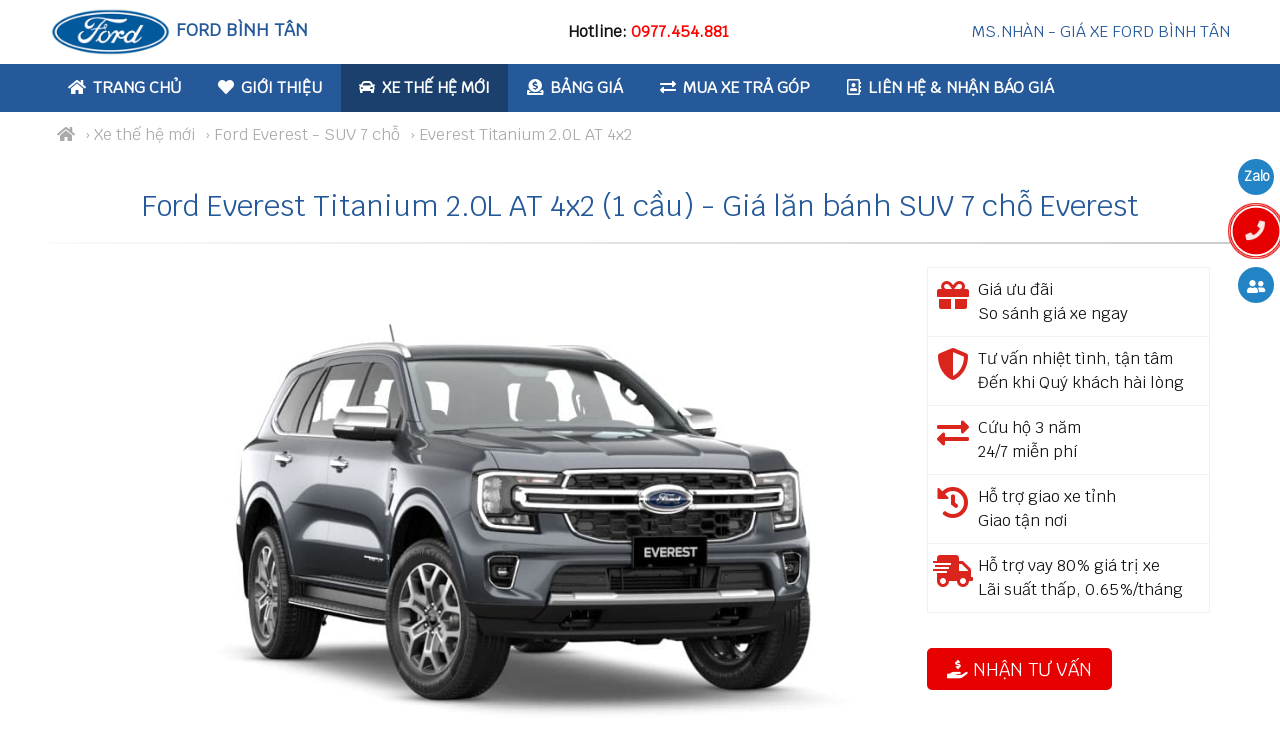

--- FILE ---
content_type: text/html; charset=UTF-8
request_url: https://otofordbinhtan.com/everest-titanium-4x2
body_size: 10269
content:
<!DOCTYPE html>
<html>
<head>
<title>Ford Everest Titanium 2.0L AT 4x2 (1 cầu) - Giá lăn bánh SUV 7 chỗ Everest</title>
<meta name="revisit-after" content="1 days" />
<meta name="robots" content="index,follow" />
<link rel="canonical" href="https://otofordbinhtan.com/everest-titanium-4x2" />
<link rel="alternate" href="https://otofordbinhtan.com/everest-titanium-4x2" hreflang="vi" />
<link rel="shortcut icon" type="icon/x-icon" href="/gw-content/images/faviconford-d5uTk.png" />
<meta http-equiv="Content-Type" content="text/html; charset=utf-8" />
<meta name="viewport" content="initial-scale=1, maximum-scale=1, user-scalable=no, width=device-width">
<meta property="og:title" content="Ford Everest Titanium 2.0L AT 4x2 (1 cầu) - Giá lăn bánh SUV 7 chỗ Everest">
<meta property="og:locale" content="vi" />
<meta property="og:type" content="property03" />
<meta property="og:url" content="https://otofordbinhtan.com/everest-titanium-4x2" />
<meta property="og:image" content="https://otofordbinhtan.com/gw-content/images/everest1cau-92xrv.jpg" />
<meta property="og:image:alt" content="Ford Everest Titanium 2.0L AT 4x2 (1 cầu) - Giá lăn bánh SUV 7 chỗ Everest" />
<meta property="og:site_name" content="FordBinhTan" />
<meta property="fb:app_id" content="764810634528770" />
<meta property="og:updated_time" content="2024/04/22 11:24:40" />
<meta property="article:modified_time" content="2024/04/22 11:24:40" />
<meta property="article:published_time" content="2022/08/03 00:54:15" />
<meta property="article:section" content="Ford Everest - SUV 7 chỗ" />
<link rel="stylesheet" type="text/css" href="/gw-content/themes/gw-admin/css/global.min.css?v=1.20">
<link rel="stylesheet" type="text/css" href="/gw-content/themes/gw-website/css/style.min.css?v=1.20">
<script type="text/javascript" src="/gw-content/libraries/jquery.js"></script>
<!-- Google Tag Manager -->
<script>(function(w,d,s,l,i){w[l]=w[l]||[];w[l].push({'gtm.start':
new Date().getTime(),event:'gtm.js'});var f=d.getElementsByTagName(s)[0],
j=d.createElement(s),dl=l!='dataLayer'?'&l='+l:'';j.async=true;j.src=
'https://www.googletagmanager.com/gtm.js?id='+i+dl;f.parentNode.insertBefore(j,f);
})(window,document,'script','dataLayer','GTM-WNLZJNF');</script>
<!-- End Google Tag Manager --></head>
<body>

<!-- Google Tag Manager (noscript) --><noscript><iframe src="https://www.googletagmanager.com/ns.html?id=GTM-WNLZJNF" height="0" width="0" style="display:none;visibility:hidden"></iframe></noscript><!-- End Google Tag Manager (noscript) -->
<header class="gw-header">
    <div class="gw-container">
        <div class="gw-header-logo gw-menu-mobile-logo">
            <a href="/">
                <img src="/gw-content/images/logoford-Lpguy.png" alt="MS.NHÀN - GIÁ XE FORD BÌNH TÂN" /><span>FORD BÌNH TÂN</span>            </a>
        </div>

        <div class="gw-header-phone gw-menu-mobile-item">
            Hotline: <a href="tel:0977.454.881">0977.454.881</a>
        </div>

        <a href="javascript:;" id="gw-menu-mobile-btn" class="gw-header-mobile">
            <i class="fas fa-bars"></i>
        </a>
        
        <div class="gw-header-top">
            <a href="javascript:;" ><i class=""></i> MS.NHÀN - GIÁ XE FORD BÌNH TÂN</a>        </div>
    </div>
    
    <div class="gw-header-menu">
        <div class="gw-container">
            <ul class="gw-multi-level gw-menu-mobile-item"><li class="line-one">
                    <a href="&#47;"  title="MS.NHÀN - GIÁ XE FORD BÌNH TÂN - Xe Ford Ranger, Everest, Explorer, Transit, Territory"><i class="gw-icon fas fa-home"></i>Trang chủ</a>
                </li><li class="line-one">
                    <a href="/gioi-thieu"  title="Giới thiệu MS.NHÀN - GIÁ XE FORD BÌNH TÂN"><i class="gw-icon fas fa-heart"></i>Giới thiệu</a>
                </li><li class="active line-one">
                    <a href="/san-pham"  title="Xe Ford Thế Hệ Mới - Ranger, Everest, Raptor, Territory"><i class="gw-icon fas fa-car"></i>Xe thế hệ mới</a><ul><li>
                    <a href="/ranger"  title="Ford Ranger 2023 - Nhận giá lăn bánh xe bán tải Ranger">Ford Ranger - Siêu bán tải</a>
                </li><li>
                    <a href="/everest"  title="Ford Everest 2023 - Nhận giá lăn bánh SUV 7 chỗ Everest">Ford Everest - SUV 7 chỗ</a>
                </li><li>
                    <a href="/territory"  title="Ford Territory 2023 - Nhận giá lăn bánh SUV crossover 5 chỗ Territory">Ford Territory - SUV Cross</a>
                </li><li>
                    <a href="/explorer"  title="Ford Explorer 2023 - Nhận giá lăn bánh SUV 7 chỗ Explorer">Ford Explorer - SUV 7 chỗ</a>
                </li><li>
                    <a href="/transit"  title="Ford Transit 2026 - Nhận giá lăn bánh Ford 16 chỗ Transit">Ford Transit - 16 -18 chỗ</a>
                </li><li>
                    <a href="/raptor"  title="Ford Raptor Thế hệ mới 2023 - Nhận giá lăn bánh Ranger Raptor">Ford Raptor - Thế hệ mới</a>
                </li></ul>
                </li><li class="line-one">
                    <a href="/bang-gia-xe"  title="BẢNG GIÁ XE FORD - CẬP NHẬT 02&#47;2026"><i class="gw-icon fas fa-donate"></i>Bảng giá</a>
                </li><li class="line-one">
                    <a href="/mua-xe-tra-gop"  title="MUA Ô TÔ FORD TRẢ GÓP"><i class="gw-icon fas fa-exchange-alt"></i>Mua xe trả góp</a>
                </li><li class="line-one">
                    <a href="/lien-he"  title="Liên hệ & báo giá mua xe Ford - MS.NHÀN - GIÁ XE FORD BÌNH TÂN"><i class="gw-icon far fa-address-book"></i>Liên hệ & nhận báo giá</a>
                </li></ul>        </div>
    </div>

    <!--<div class="gw-header-search gw-menu-mobile-item">
        <input type="search" name="search" class="gw-input" placeholder="Tìm kiếm..">
    </div>-->
</header><main id="gw-main">
<div class="gw-navigator">
            <div class="gw-container"><span class="gw-navigator-item"><a href="/"><i class="fa fa-home"></i></a></span><span class="gw-navigator-item">&rsaquo; <a href="/san-pham" >Xe thế hệ mới</a></span><span class="gw-navigator-item">&rsaquo; <a href="/everest" >Ford Everest - SUV 7 chỗ</a></span><span class="gw-navigator-item">&rsaquo; Everest Titanium 2.0L AT 4x2</span></div>
        </div>
<div class="gw-product gw-product-detail">
    <div class="gw-container gw-cart-item">
        <h1 class="gw-title" data-cart="name">Ford Everest Titanium 2.0L AT 4x2 (1 cầu) - Giá lăn bánh SUV 7 chỗ Everest</h1>
        <div data-cart="id" data-value="62e964c71f77ba82098b45b4"></div>
        <div class="left">
            <div class="gw-view-post gw-product-content">
                <div class="detail-img gw-thuvien-img col2">
                    <a class="first img gw-effect fancybox-buttons" data-fancybox-group="button" href="/gw-content/images/everest1cau-92xrv.jpg"  data-cart="img" data-value="/gw-content/thumbs/everest1cau-92xrv.jpg">
                <img src="/gw-content/images/everest1cau-92xrv.jpg" alt="Everest Titanium 2.0L AT 4x2">
            </a>                </div>
                <div class="detail-info col2">
                    <!--<div><a href="">Ford Ranger - Vạch lối đi riêng</a></div>-->
                    <div class="price-view"><span class="price" data-cart="price" data-value="1299000000">1.299.000.000đ</span></div>
                    <div class="promotion"><p class="promotion-item 398trieunhanxengay">398 triệu nhận xe ngay</p><p class="promotion-item giaoxetannha">Giao xe tận nhà</p></div>
                    <div class="uudai"><div class="uudai-item"><p><strong>Ford Everest Titanium 2.0L 4x2 AT</strong> - Bạn đang kiếm tìm một chiếc SUV được trang bị sức mạnh, an toàn và tiện nghi không thỏa hiệp trước bất kỳ khó khăn nào. Một chiếc SUV hoàn hảo hội tụ đủ các yếu tố: mạnh mẽ bên ngoài, tinh xảo bên trong, luôn sẵn sàng để bảo vệ bạn và những người thân yêu. Bạn đưa ra yêu cầu và chúng tôi kiến tạo chiếc Ford Everest Thế hệ Mới.</p></div></div>
                    <div class="detail-action">
                        <div class="detail-action">
                            <!--<div class="detail-quantity">
                                <span class="label">Số lượng: &nbsp;</span>
                                <span class="gw-plus-minus">
                                    <button class="gw-btn gw-minus"><i class="fas fa-minus"></i></button>
                                    <input type="number" name="gw-quantity" class="gw-value" value="1" data-cart="quantity" data-value="1">
                                    <button class="gw-btn gw-plus"><i class="fas fa-plus"></i></button>
                                </span>
                            </div>-->
                            <div class="detail-btn">
                                <span class="gw-btn-lead gw-btn-medium gw-bg-red corner5" type="tuvan"><i class="fas fa-hand-holding-usd"></i> NHẬN TƯ VẤN</span>
                                <a href="tel:0977.454.881" class="gw-btn-medium gw-bg-blue corner5"><i class="fas fa-headset"></i> GỌI NHẬN TƯ VẤN</a>
                            </div>
                        </div>
                    </div>
                </div>
                <div class="clear"></div>
                
                <div class="right">
                    <div class="camket">
                        <div class="camket-item goiqua">
                            Giá ưu đãi<br>
                            So sánh giá xe ngay
                        </div>
                        <div class="camket-item chinhhang">
                            Tư vấn nhiệt tình, tận tâm<br>
                            Đến khi Quý khách hài lòng
                        </div>
                        <div class="camket-item baohanh">
                            Cứu hộ 3 năm<br>
                            24/7 miễn phí
                        </div>
                        <div class="camket-item giaohang">
                            Hỗ trợ giao xe tỉnh<br>
                            Giao tận nơi
                        </div>
                        <div class="camket-item mienship">
                            Hỗ trợ vay 80% giá trị xe<br>
                            Lãi suất thấp, 0.65%/tháng
                        </div>
                    </div>

                    <div class="thongtinsp">
                                                
                        <div class="detail-btn">
                            <span class="gw-btn-lead gw-btn-medium gw-bg-red corner5" type="tuvan"><i class="fas fa-hand-holding-usd"></i> NHẬN TƯ VẤN</span>
                        </div>
                    </div>
                </div>
                
                <p><strong>N&acirc;ng Tầm Thiết Kế</strong></p>

<p>Phần đầu xe&nbsp;Everest Titanium+&nbsp;đặc biệt nổi bật với lưới tản nhiệt dạng lưới mạ cr&ocirc;m kết hợp c&ugrave;ng cụm đ&egrave;n LED h&igrave;nh chữ C mang đậm đặc trưng thiết kế to&agrave;n cầu của Ford. C&aacute;c điểm nhấn mạ cr&ocirc;m tr&ecirc;n gương, tay nắm cửa, bậc l&ecirc;n xuống hai b&ecirc;n xe tạo n&ecirc;n vẻ cứng c&aacute;p nhưng vẫn v&ocirc; c&ugrave;ng sang trọng cho chiếc xe.</p>

<p><img alt="Titanium" src="https://www.ford.com.vn/content/dam/ecomm/u704/release-3/vn/models/titanium/column-splitter-1-2.jpg.renditions.original.png" /></p>

<p><strong>M&acirc;m Xe Hợp Kim với thiết kế hiện đại</strong></p>

<p>M&acirc;m xe hợp kim lớn 20 inch đa chấu đươc ho&agrave;n thiện tỉ mỉ, t&ocirc;n th&ecirc;m vẻ bề thế, cơ bắp v&agrave; linh hoạt cho&nbsp;Titanium+. C&aacute;c điểm nhấn mạ chr&ocirc;m tr&ecirc;n tấm chắn b&ugrave;n gi&uacute;p gắn kết b&aacute;nh xe với phần th&acirc;n tr&ecirc;n.</p>

<p><img alt="Titanium" src="https://www.ford.com.vn/content/dam/ecomm/u704/release-3/vn/models/titanium/column-splitter-2-1.jpg.renditions.original.png" /></p>

<p><strong>Bảng Điều Khiển Kỹ thuật số Cao Cấp</strong></p>

<p>Bảng điều khiển mới với thiết kế trải rộng tạo một kh&ocirc;ng gian v&ocirc; c&ugrave;ng rộng r&atilde;i cho khoang l&aacute;i. Xung quanh cụm đồng hồ kỹ thuật số v&agrave; m&agrave;n h&igrave;nh cảm ứng LCD 12 inch t&iacute;ch hợp l&agrave; những chi tiết ho&agrave;n thiện tinh xảo với chất liệu cao cấp.</p>

<p><img alt="Titanium" src="https://www.ford.com.vn/content/dam/ecomm/u704/release-3/vn/models/titanium/column-splitter-2-2.jpg.renditions.original.png" /></p>

<p><strong>Nội Thất Đặc trưng ho&agrave;n thiện</strong></p>

<p>Nội thất&nbsp;m&agrave;u đen gỗ mun v&agrave; n&acirc;u hạt dẻ t&ugrave;y chọn, ghế bọc da sang trọng, &ecirc;m &aacute;i với cấu tạo lỗ đệm th&ocirc;ng kh&iacute;. C&aacute;c chi tiết tr&ecirc;n xe bằng kim loại được m&agrave;i v&agrave; đ&aacute;nh b&oacute;ng bề mặt để tạo cảm gi&aacute;c sang trọng mỗi khi bạn chạm tay. Cửa số trời To&agrave;n cảnh mở rộng tầm nh&igrave;n của bạn v&agrave; mang đến kh&ocirc;ng gian mở ph&oacute;ng kho&aacute;ng.</p><div class="detail-btn" style="text-align: center;">
                        <span class="gw-btn-lead gw-btn-medium gw-bg-red corner5" type="tuvan"><i class="fas fa-hand-holding-usd"></i> NHẬN TƯ VẤN NGAY</span>
                    </div>            </div>
        </div>
        
        <div class="clear"></div>
        <div class="gw-margin35"></div>
        
        <h5 class="gw-title-sub gw-other">Có thể bạn quan tâm</h5>        <div class="gw-product">
            <div class="block">
                <div class="item">
            <div class="img">
                <a href="/everest-ambiente">
                    <img src="/gw-content/thumbs/everestambiente-igcRY.jpg" alt="Everest Ambiente 2.0L AT 4x2">
                </a>
            </div>
            <h3 class="name"><a href="/everest-ambiente">Everest Ambiente 2.0L AT 4x2</a></h3>

            <div class="summary">
                <p class="price-view"><span class="price">1.099.000.000đ</span></p>
                <p class="promotion-item 351trieunhanxengay">351 triệu nhận xe ngay</p><p class="promotion-item giaoxetannha">Giao xe tận nhà</p>
            </div>
            <div class="action">
                <a href="tel:0977454881" class="btn gw-bg-red">GỌI NGAY</a>
                <span class="btn gw-bg-blue gw-btn-lead" type="baogia">BÁO GIÁ</span>
            </div>
        </div><div class="item">
            <div class="img">
                <a href="/everest-sport">
                    <img src="/gw-content/thumbs/everestsport-nqkIj.jpg" alt="Everest Sport 2.0L AT 4x2">
                </a>
            </div>
            <h3 class="name"><a href="/everest-sport">Everest Sport 2.0L AT 4x2</a></h3>

            <div class="summary">
                <p class="price-view"><span class="price">1.178.000.000đ</span></p>
                <p class="promotion-item 372trieunhanxengay">372 triệu nhận xe ngay</p><p class="promotion-item giaoxetannha">Giao xe tận nhà</p>
            </div>
            <div class="action">
                <a href="tel:0977454881" class="btn gw-bg-red">GỌI NGAY</a>
                <span class="btn gw-bg-blue gw-btn-lead" type="baogia">BÁO GIÁ</span>
            </div>
        </div><div class="item">
            <div class="img">
                <a href="/everest-titanium-4x4">
                    <img src="/gw-content/thumbs/everest2cau-obuxu.jpg" alt="Everest Titanium 2.0L AT 4x4">
                </a>
            </div>
            <h3 class="name"><a href="/everest-titanium-4x4">Everest Titanium 2.0L AT 4x4</a></h3>

            <div class="summary">
                <p class="price-view"><span class="price">1.468.000.000đ</span></p>
                <p class="promotion-item 463trieunhanxengay">463 triệu nhận xe ngay</p><p class="promotion-item giaoxetannha">Giao xe tận nhà</p>
            </div>
            <div class="action">
                <a href="tel:0977454881" class="btn gw-bg-red">GỌI NGAY</a>
                <span class="btn gw-bg-blue gw-btn-lead" type="baogia">BÁO GIÁ</span>
            </div>
        </div>
            </div>
        </div>    </div>
</div></main><div class="gw-menu-quick"><a href="https:&#47;&#47;zalo.me&#47;0977454881" target="_blank" type="chat-zalo">
                    <i class="gw-zalo gw-icon gw-bg-blue" type="chat-zalo"></i><span class="text">Chat Zalo</span>
                </a><a href="tel:0977454881" type="goi-ngay">
                    <i class="fas fa-phone gw-dacbiet gw-icon gw-bg-red pulse" type="goi-ngay"></i><span class="text">Gọi ngay</span>
                </a><a href="javascript:;" type="tuvan">
                    <i class="fas fa-user-friends gw-icon gw-bg-blue gw-btn-lead" type="tuvan"></i><span class="text">Tư vấn</span>
                </a></div><div id="gw-form-all" class="gw-hidden"><div class="gw-collection" data-module="contact_order">
                    <div class="gw-document-form"></div>
                    <div class="gw-document-fields" data-fields='{"_id":{"$id":"60f00bf58bd9738f78494ed1"},"status":true,"parent":"","name":"contact_order","label":"Kh\u00e1ch h\u00e0ng - \u0110\u1eb7t h\u00e0ng","icon":"fa-info","position":["form_website"],"order":301,"document":"<p><span style=\"color:#ff0000\"><span style=\"font-size:22px\"><strong>Li&ecirc;n h\u1ec7 \u0111\u1eb7t h&agrave;ng<\/strong><\/span><\/span><\/p>\n\n<p>Qu&yacute; kh&aacute;ch vui l&ograve;ng \u0111i\u1ec1n th&ocirc;ng tin \u0111\u1ec3 \u0111\u1eb7t h&agrave;ng.&nbsp;<strong>Ho\u1eb7c g\u1ecdi&nbsp;hotline&nbsp;<\/strong>\u0111\u1ec3 \u0111\u01b0\u1ee3c h\u1ed7 tr\u1ee3:&nbsp;<span style=\"font-size:22px\"><strong><a href=\"tel:0977454881\">0977.454.881<\/a><\/strong><\/span><\/p>","collection":"gw_contact","fields":{"status":{"type":"hidden","name":"status","label":"Tr\u1ea1ng th\u00e1i","format":"string","notes":"","condition":"","error":"","data_default":{"new":"M\u1edbi","view":"\u0110\u00e3 xem"},"connect":"","field_class":"","field_property":"","value_class":"","value_property":{"value":"new"},"adddata_class":"","adddata_property":"","main":"","header":"","button":"","fields":""},"lang":{"type":"hidden","name":"lang","label":"Ng\u00f4n ng\u1eef","format":"string","notes":"","condition":"","error":"","data_default":"","connect":"","field_class":"","field_property":"","value_class":"","value_property":{"value":"vi"},"adddata_class":"","adddata_property":"","main":"","header":"","button":"","fields":""},"form":{"type":"hidden","name":"form","label":"H\u00ecnh th\u1ee9c li\u00ean h\u1ec7","format":"string","notes":"","condition":"","error":"","data_default":"","connect":"","field_class":"","field_property":"","value_class":"","value_property":{"value":"form"},"adddata_class":"","adddata_property":"","main":"","header":"","button":"","fields":""},"type":{"type":"hidden","name":"type","label":"Type","format":"string","notes":"","condition":"","error":"","data_default":"","connect":"","field_class":"","field_property":"","value_class":"","value_property":{"value":"contact_order"},"adddata_class":"","adddata_property":"","main":"","header":"","button":"","fields":""},"name":{"type":"text","name":"name","label":"H\u1ecd t\u00ean","format":"string","notes":"","condition":{"required":"true"},"error":{"required":"Nh\u1eadp h\u1ecd t\u00ean"},"data_default":"","connect":"","field_class":"","field_property":"","value_class":"","value_property":"","adddata_class":"","adddata_property":"","main":"","header":"","button":"","fields":""},"phone":{"type":"tel","name":"phone","label":"\u0110i\u1ec7n tho\u1ea1i","format":"phone","notes":"","condition":{"required":"true","wrong":"true"},"error":{"required":"Nh\u1eadp s\u1ed1 \u0111i\u1ec7n tho\u1ea1i","wrong":"S\u1ed1 \u0111i\u1ec7n tho\u1ea1i ch\u01b0a \u0111\u00fang"},"data_default":"","connect":"","field_class":"","field_property":"","value_class":"","value_property":"","adddata_class":"","adddata_property":"","main":"","header":"","button":"","fields":""},"address":{"type":"text","name":"address","label":"\u0110\u1ecba ch\u1ec9 nh\u1eadn h\u00e0ng","format":"string","notes":"","condition":{"required":"true"},"error":{"required":"Vui l\u00f2ng cho bi\u1ebft \u0111\u1ecba ch\u1ec9 giao h\u00e0ng"},"data_default":"","connect":"","field_class":"","field_property":"","value_class":"","value_property":"","adddata_class":"","adddata_property":"","main":"","header":"","button":"","fields":""},"email":{"type":"email","name":"email","label":"Email (Kh\u00f4ng b\u1eaft bu\u1ed9c)","format":"email","notes":"","condition":{"wrong":"true"},"error":{"wrong":"Email ch\u01b0a \u0111\u00fang"},"data_default":"","connect":"","field_class":"","field_property":"","value_class":"","value_property":"","adddata_class":"","adddata_property":"","main":"","header":"","button":"","fields":""},"content":{"type":"textarea","name":"content","label":"N\u1ed9i dung li\u00ean h\u1ec7 (Kh\u00f4ng b\u1eaft bu\u1ed9c)","format":"string","notes":"","condition":"","error":"","data_default":"","connect":"","field_class":"","field_property":"","value_class":"","value_property":"","adddata_class":"","adddata_property":"","main":"","header":"","button":"","fields":""},"product":{"type":"hidden","name":"product","label":"D\u00f2ng xe","format":"string","notes":"","condition":"","error":{"required":"Ch\u1ecdn d\u00f2ng xe"},"data_default":{"_empty_":"-- ch\u1ecdn d\u00f2ng s\u1ea3n ph\u1ea9m --"},"connect":{"default":"","name":"general_data","value":"name","label":["label"],"select":["name","label"],"sort":{"order":1},"where":{"status":1,"group":"contact_product"},"limit":"","field":"","compare":""},"field_class":"","field_property":"","value_class":"","value_property":"","adddata_class":"","adddata_property":"","main":"","header":"","button":"","fields":""},"quantity":{"type":"number","name":"quantity","label":"Nh\u1eadp s\u1ed1 l\u01b0\u1ee3ng","format":"integer","notes":"","condition":{"required":"true","min":"1","max":"100000"},"error":{"required":"Nh\u1eadp s\u1ed1 l\u01b0\u1ee3ng","min":"S\u1ed1 l\u01b0\u1ee3ng ph\u1ea3i l\u1edbn h\u01a1n 1","max":"S\u1ed1 l\u01b0\u1ee3ng ph\u1ea3i nh\u1ecf h\u01a1n 100.000"},"data_default":"","connect":"","field_class":"","field_property":"","value_class":"","value_property":{"value":"1"},"adddata_class":"","adddata_property":"","main":"","header":"","button":"","fields":""},"payments":{"type":"select","name":"payments","label":"H\u00ecnh th\u1ee9c thanh to\u00e1n","format":"string","notes":"","condition":{"required":"true"},"error":{"required":"Ch\u1ecdn h\u00ecnh th\u1ee9c thanh to\u00e1n"},"data_default":{"chuyenkhoan":"Chuy\u1ec3n kho\u1ea3n","cod":"Nh\u1eadn h\u00e0ng thanh to\u00e1n"},"connect":"","field_class":"","field_property":"","value_class":"","value_property":"","adddata_class":"","adddata_property":"","main":"","header":"","button":"","fields":""},"other":{"type":"hidden","name":"other","label":"Other","format":"string","notes":"","condition":"","error":"","data_default":"","connect":"","field_class":"","field_property":"","value_class":"","value_property":"","adddata_class":"","adddata_property":"","main":"","header":"","button":"","fields":""}},"select":"","where":"","sort":"","limit":1,"main":"name","fields_box":{"thongtin_sanpham":{"name":"thongtin_sanpham","label":"Th\u00f4ng tin s\u1ea3n ph\u1ea9m","fields":["product","quantity","payments","other"],"class":"","button":{"save":{"name":"save","label":"\u0110\u1eb7t h\u00e0ng","icon":"fas fa-dollar-sign","class":["gw-document-next","gw-btn-medium","gw-bg-red"]}}},"thongtin_lienhe":{"name":"thongtin_lienhe","label":"Th\u00f4ng tin nh\u1eadn h\u00e0ng","fields":["status","lang","form","type","name","phone","address","email","content"],"class":"","button":{"save":{"name":"save","label":"\u0110\u1eb7t h\u00e0ng ngay","icon":"fa-paper-plane","class":["gw-document-submit","gw-btn-medium","gw-bg-red"]}}}},"button":"","search":"","included":{"gw_orders":{"name":"gw_orders","action_function":{"create":{"action":"create","function":[{"name":"contact_set_field","position":["before"],"return":true},{"name":"contact_sendmail","position":["after"],"return":true}]}}}},"return":"","users":"","groups":{"everyone":{"name":"everyone","readCount":false,"readOne":false,"readView":false,"readLimit":false,"readAll":false,"create":true,"update":false,"delete":false,"export":false}},"_create_user":"admin","_update":{"user":"admin","date":{"sec":1657777242,"usec":0}}}'></div>
                    <div class="gw-document-values" data-fields='""'></div>
                </div><div class="gw-collection" data-module="contact_lienhe">
                    <div class="gw-document-form"></div>
                    <div class="gw-document-fields" data-fields='{"_id":{"$id":"6253096a8bd973ae1c605edb"},"status":true,"parent":"","name":"contact_lienhe","label":"Kh\u00e1ch h\u00e0ng - Li\u00ean h\u1ec7","icon":"fa-info","position":["form_website"],"order":301,"document":"<p><span style=\"font-size:22px\"><span style=\"color:#ff0000\"><strong>Li&ecirc;n h\u1ec7 t\u01b0 v\u1ea5n<\/strong><\/span><\/span><\/p>\n\n<p>Qu&yacute; kh&aacute;ch vui l&ograve;ng \u0111i\u1ec1n th&ocirc;ng tin \u0111\u1ec3 nh\u1eadn t\u01b0 v\u1ea5n&nbsp;nhanh v&agrave; ch&iacute;nh x&aacute;c nh\u1ea5t.&nbsp;Ho\u1eb7c g\u1ecdi&nbsp;hotline&nbsp;\u0111\u1ec3 \u0111\u01b0\u1ee3c h\u1ed7 tr\u1ee3:&nbsp;<span style=\"font-size:22px\"><strong><a href=\"tel:0977454881\">0977.454.881<\/a><\/strong><\/span><\/p>","collection":"gw_contact","fields":{"status":{"type":"hidden","name":"status","label":"Tr\u1ea1ng th\u00e1i","format":"string","notes":"","condition":"","error":"","data_default":{"new":"M\u1edbi","view":"\u0110\u00e3 xem"},"connect":"","field_class":"","field_property":"","value_class":"","value_property":{"value":"new"},"adddata_class":"","adddata_property":"","main":"","header":"","button":"","fields":""},"lang":{"type":"hidden","name":"lang","label":"Ng\u00f4n ng\u1eef","format":"string","notes":"","condition":"","error":"","data_default":"","connect":"","field_class":"","field_property":"","value_class":"","value_property":{"value":"vi"},"adddata_class":"","adddata_property":"","main":"","header":"","button":"","fields":""},"form":{"type":"hidden","name":"form","label":"H\u00ecnh th\u1ee9c li\u00ean h\u1ec7","format":"string","notes":"","condition":"","error":"","data_default":"","connect":"","field_class":"","field_property":"","value_class":"","value_property":{"value":"form"},"adddata_class":"","adddata_property":"","main":"","header":"","button":"","fields":""},"type":{"type":"hidden","name":"type","label":"Type","format":"string","notes":"","condition":"","error":"","data_default":"","connect":"","field_class":"","field_property":"","value_class":"","value_property":{"value":"contact_lienhe"},"adddata_class":"","adddata_property":"","main":"","header":"","button":"","fields":""},"name":{"type":"text","name":"name","label":"H\u1ecd t\u00ean","format":"string","notes":"","condition":{"required":"true"},"error":{"required":"Nh\u1eadp h\u1ecd t\u00ean"},"data_default":"","connect":"","field_class":"","field_property":"","value_class":"","value_property":"","adddata_class":"","adddata_property":"","main":"","header":"","button":"","fields":""},"phone":{"type":"tel","name":"phone","label":"\u0110i\u1ec7n tho\u1ea1i","format":"phone","notes":"","condition":{"required":"true","wrong":"true"},"error":{"required":"Nh\u1eadp s\u1ed1 \u0111i\u1ec7n tho\u1ea1i","wrong":"S\u1ed1 \u0111i\u1ec7n tho\u1ea1i ch\u01b0a \u0111\u00fang"},"data_default":"","connect":"","field_class":"","field_property":"","value_class":"","value_property":"","adddata_class":"","adddata_property":"","main":"","header":"","button":"","fields":""},"email":{"type":"email","name":"email","label":"Email (Kh\u00f4ng b\u1eaft bu\u1ed9c)","format":"email","notes":"","condition":{"wrong":"true"},"error":{"wrong":"Email ch\u01b0a \u0111\u00fang"},"data_default":"","connect":"","field_class":"","field_property":"","value_class":"","value_property":"","adddata_class":"","adddata_property":"","main":"","header":"","button":"","fields":""},"content":{"type":"textarea","name":"content","label":"N\u1ed9i dung li\u00ean h\u1ec7","format":"string","notes":"","condition":{"required":"true"},"error":{"required":"Nh\u1eadp th\u00f4ng tin li\u00ean h\u1ec7"},"data_default":"","connect":"","field_class":"","field_property":"","value_class":"","value_property":"","adddata_class":"","adddata_property":"","main":"","header":"","button":"","fields":""},"other":{"type":"hidden","name":"other","label":"Other","format":"string","notes":"","condition":"","error":"","data_default":"","connect":"","field_class":"","field_property":"","value_class":"","value_property":"","adddata_class":"","adddata_property":"","main":"","header":"","button":"","fields":""},"ip_address":{"type":"hidden","name":"ip_address","label":"ip_address","format":"string","notes":"","condition":"","error":"","data_default":"","connect":"","field_class":"","field_property":"","value_class":"","value_property":"","adddata_class":"","adddata_property":"","main":"","header":"","button":"","fields":""}},"select":"","where":"","sort":"","limit":1,"main":"name","fields_box":"","button":{"save":{"name":"save","label":"G\u1eedi ngay","icon":"fa-paper-plane","class":["gw-document-submit","gw-btn-medium","gw-bg-red"]}},"search":"","included":{"gw_orders":{"name":"gw_orders","action_function":{"create":{"action":"create","function":[{"name":"contact_set_field","position":["before"],"return":true},{"name":"contact_sendmail","position":["after"],"return":true}]}}}},"return":"","users":"","groups":{"everyone":{"name":"everyone","readCount":false,"readOne":false,"readView":false,"readLimit":false,"readAll":false,"create":true,"update":false,"delete":false,"export":false}},"_create_user":"admin","_update":{"user":"admin","date":{"sec":1726568828,"usec":0}}}'></div>
                    <div class="gw-document-values" data-fields='""'></div>
                </div><div class="gw-collection" data-module="contact_tuvan">
                    <div class="gw-document-form"></div>
                    <div class="gw-document-fields" data-fields='{"_id":{"$id":"627338961f77bad0198b4568"},"status":true,"parent":"","name":"contact_tuvan","label":"Kh\u00e1ch h\u00e0ng - T\u01b0 v\u1ea5n","icon":"fa-info","position":["form_website"],"order":301,"document":"<p><span style=\"font-size:22px\"><span style=\"color:#ff0000\"><strong>T\u01b0 v\u1ea5n s\u1ea3n ph\u1ea9m, d&ograve;ng xe<\/strong><\/span><\/span><\/p>\n\n<p>Qu&yacute; kh&aacute;ch vui l&ograve;ng \u0111i\u1ec1n th&ocirc;ng tin \u0111\u1ec3 nh\u1eadn t\u01b0 v\u1ea5n&nbsp;nhanh v&agrave; ch&iacute;nh x&aacute;c nh\u1ea5t.&nbsp;<strong>Ho\u1eb7c g\u1ecdi&nbsp;hotline&nbsp;<\/strong>\u0111\u1ec3 \u0111\u01b0\u1ee3c h\u1ed7 tr\u1ee3:&nbsp;<span style=\"font-size:22px\"><strong><a href=\"tel:0977454881\">0977.454.881<\/a><\/strong><\/span><\/p>","collection":"gw_contact","fields":{"status":{"type":"hidden","name":"status","label":"Tr\u1ea1ng th\u00e1i","format":"string","notes":"","condition":"","error":"","data_default":{"new":"M\u1edbi","view":"\u0110\u00e3 xem"},"connect":"","field_class":"","field_property":"","value_class":"","value_property":{"value":"new"},"adddata_class":"","adddata_property":"","main":"","header":"","button":"","fields":""},"lang":{"type":"hidden","name":"lang","label":"Ng\u00f4n ng\u1eef","format":"string","notes":"","condition":"","error":"","data_default":"","connect":"","field_class":"","field_property":"","value_class":"","value_property":{"value":"vi"},"adddata_class":"","adddata_property":"","main":"","header":"","button":"","fields":""},"form":{"type":"hidden","name":"form","label":"H\u00ecnh th\u1ee9c li\u00ean h\u1ec7","format":"string","notes":"","condition":"","error":"","data_default":"","connect":"","field_class":"","field_property":"","value_class":"","value_property":{"value":"form"},"adddata_class":"","adddata_property":"","main":"","header":"","button":"","fields":""},"type":{"type":"hidden","name":"type","label":"Type","format":"string","notes":"","condition":"","error":"","data_default":"","connect":"","field_class":"","field_property":"","value_class":"","value_property":{"value":"contact_tuvan"},"adddata_class":"","adddata_property":"","main":"","header":"","button":"","fields":""},"name":{"type":"text","name":"name","label":"H\u1ecd t\u00ean","format":"string","notes":"","condition":{"required":"true"},"error":{"required":"Nh\u1eadp h\u1ecd t\u00ean"},"data_default":"","connect":"","field_class":"","field_property":"","value_class":"","value_property":"","adddata_class":"","adddata_property":"","main":"","header":"","button":"","fields":""},"phone":{"type":"tel","name":"phone","label":"\u0110i\u1ec7n tho\u1ea1i","format":"phone","notes":"","condition":{"required":"true","wrong":"true"},"error":{"required":"Nh\u1eadp s\u1ed1 \u0111i\u1ec7n tho\u1ea1i","wrong":"S\u1ed1 \u0111i\u1ec7n tho\u1ea1i ch\u01b0a \u0111\u00fang"},"data_default":"","connect":"","field_class":"","field_property":"","value_class":"","value_property":"","adddata_class":"","adddata_property":"","main":"","header":"","button":"","fields":""},"email":{"type":"email","name":"email","label":"Email (Kh\u00f4ng b\u1eaft bu\u1ed9c)","format":"email","notes":"","condition":{"wrong":"true"},"error":{"wrong":"Email ch\u01b0a \u0111\u00fang"},"data_default":"","connect":"","field_class":"","field_property":"","value_class":"","value_property":"","adddata_class":"","adddata_property":"","main":"","header":"","button":"","fields":""},"content":{"type":"textarea","name":"content","label":"N\u1ed9i dung li\u00ean h\u1ec7 (Kh\u00f4ng b\u1eaft bu\u1ed9c)","format":"string","notes":"","condition":"","error":"","data_default":"","connect":"","field_class":"","field_property":"","value_class":"","value_property":"","adddata_class":"","adddata_property":"","main":"","header":"","button":"","fields":""},"product":{"type":"hidden","name":"product","label":"S\u1ea3n ph\u1ea9m","format":"string","notes":"","condition":"","error":{"required":"Ch\u1ecdn d\u00f2ng xe"},"data_default":{"_empty_":"-- ch\u1ecdn d\u00f2ng s\u1ea3n ph\u1ea9m --"},"connect":{"default":"","name":"general_data","value":"name","label":["label"],"select":["name","label"],"sort":{"order":1},"where":{"status":1,"group":"contact_product"},"limit":"","field":"","compare":""},"field_class":"","field_property":"","value_class":"","value_property":"","adddata_class":"","adddata_property":"","main":"","header":"","button":"","fields":""},"plan":{"type":"select","name":"plan","label":"K\u1ebf ho\u1ea1ch mua xe","format":"string","notes":"","condition":{"required":"true"},"error":{"required":"Ch\u1ecdn k\u1ebf ho\u1ea1ch mua xe"},"data_default":{"trongthang":"Mua ngay trong th\u00e1ng","1-3thang":"T\u1eeb 1 \u0111\u1ebfn 3 th\u00e1ng","3-6thang":"T\u1eeb 3 \u0111\u1ebfn 6 th\u00e1ng","khac":"Kh\u00e1c"},"connect":"","field_class":"","field_property":"","value_class":"","value_property":"","adddata_class":"","adddata_property":"","main":"","header":"","button":"","fields":""},"payment":{"type":"radio","name":"payment","label":"H\u00ecnh th\u1ee9c thanh to\u00e1n","format":"string","notes":"","condition":{"required":"true"},"error":{"required":"Ch\u1ecdn h\u00ecnh th\u1ee9c thanh to\u00e1n"},"data_default":{"tienmat":"Ti\u1ec1n m\u1eb7t","nganhang":"Vay ng\u00e2n h\u00e0ng"},"connect":"","field_class":"","field_property":"","value_class":"","value_property":{"value":"tienmat"},"adddata_class":"","adddata_property":"","main":"","header":"","button":"","fields":""},"other":{"type":"hidden","name":"other","label":"Other","format":"string","notes":"","condition":"","error":"","data_default":"","connect":"","field_class":"","field_property":"","value_class":"","value_property":"","adddata_class":"","adddata_property":"","main":"","header":"","button":"","fields":""},"ip_address":{"type":"hidden","name":"ip_address","label":"ip_address","format":"string","notes":"","condition":"","error":"","data_default":"","connect":"","field_class":"","field_property":"","value_class":"","value_property":"","adddata_class":"","adddata_property":"","main":"","header":"","button":"","fields":""}},"select":"","where":"","sort":"","limit":1,"main":"name","fields_box":{"thongtin_sanpham":{"name":"thongtin_sanpham","label":"Th\u00f4ng tin t\u01b0 v\u1ea5n","fields":["product","plan","payment","other"],"class":"","button":{"save":{"name":"save","label":"Nh\u1eadn t\u01b0 v\u1ea5n","icon":"fas fa-dollar-sign","class":["gw-document-next","gw-btn-medium","gw-bg-red"]}}},"thongtin_lienhe":{"name":"thongtin_lienhe","label":"Th\u00f4ng tin li\u00ean h\u1ec7","fields":["status","lang","form","type","name","phone","email","content","ip_address"],"class":"","button":{"save":{"name":"save","label":"G\u1eedi ngay","icon":"fa-paper-plane","class":["gw-document-submit","gw-btn-medium","gw-bg-red"]}}}},"button":"","search":"","included":{"gw_orders":{"name":"gw_orders","action_function":{"create":{"action":"create","function":[{"name":"contact_set_field","position":["before"],"return":true},{"name":"contact_sendmail","position":["after"],"return":true}]}}}},"return":"","users":"","groups":{"everyone":{"name":"everyone","readCount":false,"readOne":false,"readView":false,"readLimit":false,"readAll":false,"create":true,"update":false,"delete":false,"export":false}},"_create_user":"admin","_update":{"user":"admin","date":{"sec":1726568846,"usec":0}}}'></div>
                    <div class="gw-document-values" data-fields='""'></div>
                </div><div class="gw-collection" data-module="contact_baogia">
                    <div class="gw-document-form"></div>
                    <div class="gw-document-fields" data-fields='{"_id":{"$id":"6274ce041f77ba9b108b457d"},"status":true,"parent":"","name":"contact_baogia","label":"Kh\u00e1ch h\u00e0ng - B\u00e1o gi\u00e1","icon":"fa-info","position":["form_website"],"order":301,"document":"<p><span style=\"color:#ff0000\"><span style=\"font-size:22px\"><strong>Nh\u1eadn b&aacute;o gi&aacute; xe Ford<\/strong><\/span><\/span><\/p>\n\n<p>Qu&yacute; kh&aacute;ch vui l&ograve;ng \u0111i\u1ec1n th&ocirc;ng tin \u0111\u1ec3 nh\u1eadn t\u01b0 v\u1ea5n&nbsp;nhanh v&agrave; ch&iacute;nh x&aacute;c nh\u1ea5t.&nbsp;<strong>Ho\u1eb7c g\u1ecdi&nbsp;hotline&nbsp;<\/strong>\u0111\u1ec3 \u0111\u01b0\u1ee3c h\u1ed7 tr\u1ee3:&nbsp;<span style=\"font-size:22px\"><strong><a href=\"tel:0977454881\">0977.454.881<\/a><\/strong><\/span><\/p>","collection":"gw_contact","fields":{"status":{"type":"hidden","name":"status","label":"Tr\u1ea1ng th\u00e1i","format":"string","notes":"","condition":"","error":"","data_default":{"new":"M\u1edbi","view":"\u0110\u00e3 xem"},"connect":"","field_class":"","field_property":"","value_class":"","value_property":{"value":"new"},"adddata_class":"","adddata_property":"","main":"","header":"","button":"","fields":""},"lang":{"type":"hidden","name":"lang","label":"Ng\u00f4n ng\u1eef","format":"string","notes":"","condition":"","error":"","data_default":"","connect":"","field_class":"","field_property":"","value_class":"","value_property":{"value":"vi"},"adddata_class":"","adddata_property":"","main":"","header":"","button":"","fields":""},"form":{"type":"hidden","name":"form","label":"H\u00ecnh th\u1ee9c li\u00ean h\u1ec7","format":"string","notes":"","condition":"","error":"","data_default":"","connect":"","field_class":"","field_property":"","value_class":"","value_property":{"value":"form"},"adddata_class":"","adddata_property":"","main":"","header":"","button":"","fields":""},"type":{"type":"hidden","name":"type","label":"Type","format":"string","notes":"","condition":"","error":"","data_default":"","connect":"","field_class":"","field_property":"","value_class":"","value_property":{"value":"contact_baogia"},"adddata_class":"","adddata_property":"","main":"","header":"","button":"","fields":""},"name":{"type":"text","name":"name","label":"H\u1ecd t\u00ean","format":"string","notes":"","condition":{"required":"true"},"error":{"required":"Nh\u1eadp h\u1ecd t\u00ean"},"data_default":"","connect":"","field_class":"","field_property":"","value_class":"","value_property":"","adddata_class":"","adddata_property":"","main":"","header":"","button":"","fields":""},"phone":{"type":"tel","name":"phone","label":"\u0110i\u1ec7n tho\u1ea1i","format":"phone","notes":"","condition":{"required":"true","wrong":"true"},"error":{"required":"Nh\u1eadp s\u1ed1 \u0111i\u1ec7n tho\u1ea1i","wrong":"S\u1ed1 \u0111i\u1ec7n tho\u1ea1i ch\u01b0a \u0111\u00fang"},"data_default":"","connect":"","field_class":"","field_property":"","value_class":"","value_property":"","adddata_class":"","adddata_property":"","main":"","header":"","button":"","fields":""},"email":{"type":"email","name":"email","label":"Email (Kh\u00f4ng b\u1eaft bu\u1ed9c)","format":"email","notes":"","condition":{"wrong":"true"},"error":{"wrong":"Email ch\u01b0a \u0111\u00fang"},"data_default":"","connect":"","field_class":"","field_property":"","value_class":"","value_property":"","adddata_class":"","adddata_property":"","main":"","header":"","button":"","fields":""},"content":{"type":"textarea","name":"content","label":"N\u1ed9i dung li\u00ean h\u1ec7 (Kh\u00f4ng b\u1eaft bu\u1ed9c)","format":"string","notes":"","condition":"","error":"","data_default":"","connect":"","field_class":"","field_property":"","value_class":"","value_property":"","adddata_class":"","adddata_property":"","main":"","header":"","button":"","fields":""},"product":{"type":"hidden","name":"product","label":"S\u1ea3n ph\u1ea9m","format":"string","notes":"","condition":"","error":{"required":"Ch\u1ecdn d\u00f2ng xe"},"data_default":{"_empty_":"-- ch\u1ecdn d\u00f2ng s\u1ea3n ph\u1ea9m --"},"connect":{"default":"","name":"general_data","value":"name","label":["label"],"select":["name","label"],"sort":{"order":1},"where":{"status":1,"group":"contact_product"},"limit":"","field":"","compare":""},"field_class":"","field_property":"","value_class":"","value_property":"","adddata_class":"","adddata_property":"","main":"","header":"","button":"","fields":""},"plan":{"type":"select","name":"plan","label":"K\u1ebf ho\u1ea1ch mua xe","format":"string","notes":"","condition":{"required":"true"},"error":{"required":"Ch\u1ecdn k\u1ebf ho\u1ea1ch mua xe"},"data_default":{"trongthang":"Mua ngay trong th\u00e1ng","1-3thang":"T\u1eeb 1 \u0111\u1ebfn 3 th\u00e1ng","3-6thang":"T\u1eeb 3 \u0111\u1ebfn 6 th\u00e1ng","khac":"Kh\u00e1c"},"connect":"","field_class":"","field_property":"","value_class":"","value_property":"","adddata_class":"","adddata_property":"","main":"","header":"","button":"","fields":""},"payment":{"type":"radio","name":"payment","label":"H\u00ecnh th\u1ee9c thanh to\u00e1n","format":"string","notes":"","condition":{"required":"true"},"error":{"required":"Ch\u1ecdn h\u00ecnh th\u1ee9c thanh to\u00e1n"},"data_default":{"tienmat":"Ti\u1ec1n m\u1eb7t","nganhang":"Vay ng\u00e2n h\u00e0ng"},"connect":"","field_class":"","field_property":"","value_class":"","value_property":{"value":"tienmat"},"adddata_class":"","adddata_property":"","main":"","header":"","button":"","fields":""},"other":{"type":"hidden","name":"other","label":"Other","format":"string","notes":"","condition":"","error":"","data_default":"","connect":"","field_class":"","field_property":"","value_class":"","value_property":"","adddata_class":"","adddata_property":"","main":"","header":"","button":"","fields":""},"ip_address":{"type":"hidden","name":"ip_address","label":"ip_address","format":"string","notes":"","condition":"","error":"","data_default":"","connect":"","field_class":"","field_property":"","value_class":"","value_property":"","adddata_class":"","adddata_property":"","main":"","header":"","button":"","fields":""}},"select":"","where":"","sort":"","limit":1,"main":"name","fields_box":{"thongtin_sanpham":{"name":"thongtin_sanpham","label":"Th\u00f4ng tin t\u01b0 v\u1ea5n","fields":["product","plan","payment","other"],"class":"","button":{"save":{"name":"save","label":"Nh\u1eadn b\u00e1o gi\u00e1","icon":"fas fa-dollar-sign","class":["gw-document-next","gw-btn-medium","gw-bg-red"]}}},"thongtin_lienhe":{"name":"thongtin_lienhe","label":"Th\u00f4ng tin li\u00ean h\u1ec7","fields":["status","lang","form","type","name","phone","email","content","ip_address"],"class":"","button":{"save":{"name":"save","label":"G\u1eedi ngay","icon":"fa-paper-plane","class":["gw-document-submit","gw-btn-medium","gw-bg-red"]}}}},"button":"","search":"","included":{"gw_orders":{"name":"gw_orders","action_function":{"create":{"action":"create","function":[{"name":"contact_set_field","position":["before"],"return":true},{"name":"contact_sendmail","position":["after"],"return":true}]}}}},"return":"","users":"","groups":{"everyone":{"name":"everyone","readCount":false,"readOne":false,"readView":false,"readLimit":false,"readAll":false,"create":true,"update":false,"delete":false,"export":false}},"_create_user":"admin","_update":{"user":"admin","date":{"sec":1726568799,"usec":0}}}'></div>
                    <div class="gw-document-values" data-fields='""'></div>
                </div><div class="gw-collection" data-module="contact_laithu">
                    <div class="gw-document-form"></div>
                    <div class="gw-document-fields" data-fields='{"_id":{"$id":"6274ce7e1f77bad0198b4571"},"status":true,"parent":"","name":"contact_laithu","label":"Kh\u00e1ch h\u00e0ng - L\u00e1i th\u1eed","icon":"fa-info","position":["form_website"],"order":301,"document":"<p><span style=\"color:#ff0000\"><span style=\"font-size:22px\"><strong>L&aacute;i th\u1eed&nbsp;xe Ford<\/strong><\/span><\/span><\/p>\n\n<p>Qu&yacute; kh&aacute;ch vui l&ograve;ng \u0111i\u1ec1n th&ocirc;ng tin \u0111\u1ec3 nh\u1eadn t\u01b0 v\u1ea5n&nbsp;nhanh v&agrave; ch&iacute;nh x&aacute;c nh\u1ea5t.&nbsp;<strong>Ho\u1eb7c g\u1ecdi&nbsp;hotline&nbsp;<\/strong>\u0111\u1ec3 \u0111\u01b0\u1ee3c h\u1ed7 tr\u1ee3:&nbsp;<span style=\"font-size:22px\"><strong><a href=\"tel:0977454881\">0977.454.881<\/a><\/strong><\/span><\/p>","collection":"gw_contact","fields":{"status":{"type":"hidden","name":"status","label":"Tr\u1ea1ng th\u00e1i","format":"string","notes":"","condition":"","error":"","data_default":{"new":"M\u1edbi","view":"\u0110\u00e3 xem"},"connect":"","field_class":"","field_property":"","value_class":"","value_property":{"value":"new"},"adddata_class":"","adddata_property":"","main":"","header":"","button":"","fields":""},"lang":{"type":"hidden","name":"lang","label":"Ng\u00f4n ng\u1eef","format":"string","notes":"","condition":"","error":"","data_default":"","connect":"","field_class":"","field_property":"","value_class":"","value_property":{"value":"vi"},"adddata_class":"","adddata_property":"","main":"","header":"","button":"","fields":""},"form":{"type":"hidden","name":"form","label":"H\u00ecnh th\u1ee9c li\u00ean h\u1ec7","format":"string","notes":"","condition":"","error":"","data_default":"","connect":"","field_class":"","field_property":"","value_class":"","value_property":{"value":"form"},"adddata_class":"","adddata_property":"","main":"","header":"","button":"","fields":""},"type":{"type":"hidden","name":"type","label":"Type","format":"string","notes":"","condition":"","error":"","data_default":"","connect":"","field_class":"","field_property":"","value_class":"","value_property":{"value":"contact_laithu"},"adddata_class":"","adddata_property":"","main":"","header":"","button":"","fields":""},"name":{"type":"text","name":"name","label":"H\u1ecd t\u00ean","format":"string","notes":"","condition":{"required":"true"},"error":{"required":"Nh\u1eadp h\u1ecd t\u00ean"},"data_default":"","connect":"","field_class":"","field_property":"","value_class":"","value_property":"","adddata_class":"","adddata_property":"","main":"","header":"","button":"","fields":""},"phone":{"type":"tel","name":"phone","label":"\u0110i\u1ec7n tho\u1ea1i","format":"phone","notes":"","condition":{"required":"true","wrong":"true"},"error":{"required":"Nh\u1eadp s\u1ed1 \u0111i\u1ec7n tho\u1ea1i","wrong":"S\u1ed1 \u0111i\u1ec7n tho\u1ea1i ch\u01b0a \u0111\u00fang"},"data_default":"","connect":"","field_class":"","field_property":"","value_class":"","value_property":"","adddata_class":"","adddata_property":"","main":"","header":"","button":"","fields":""},"email":{"type":"email","name":"email","label":"Email (Kh\u00f4ng b\u1eaft bu\u1ed9c)","format":"email","notes":"","condition":{"wrong":"true"},"error":{"wrong":"Email ch\u01b0a \u0111\u00fang"},"data_default":"","connect":"","field_class":"","field_property":"","value_class":"","value_property":"","adddata_class":"","adddata_property":"","main":"","header":"","button":"","fields":""},"content":{"type":"textarea","name":"content","label":"N\u1ed9i dung li\u00ean h\u1ec7 (Kh\u00f4ng b\u1eaft bu\u1ed9c)","format":"string","notes":"","condition":"","error":"","data_default":"","connect":"","field_class":"","field_property":"","value_class":"","value_property":"","adddata_class":"","adddata_property":"","main":"","header":"","button":"","fields":""},"product":{"type":"hidden","name":"product","label":"S\u1ea3n ph\u1ea9m","format":"string","notes":"","condition":"","error":{"required":"Ch\u1ecdn d\u00f2ng xe"},"data_default":{"_empty_":"-- ch\u1ecdn d\u00f2ng s\u1ea3n ph\u1ea9m --"},"connect":{"default":"","name":"general_data","value":"name","label":["label"],"select":["name","label"],"sort":{"order":1},"where":{"status":1,"group":"contact_product"},"limit":"","field":"","compare":""},"field_class":"","field_property":"","value_class":"","value_property":"","adddata_class":"","adddata_property":"","main":"","header":"","button":"","fields":""},"plan":{"type":"select","name":"plan","label":"K\u1ebf ho\u1ea1ch mua xe","format":"string","notes":"","condition":{"required":"true"},"error":{"required":"Ch\u1ecdn k\u1ebf ho\u1ea1ch mua xe"},"data_default":{"trongthang":"Mua ngay trong th\u00e1ng","1-3thang":"T\u1eeb 1 \u0111\u1ebfn 3 th\u00e1ng","3-6thang":"T\u1eeb 3 \u0111\u1ebfn 6 th\u00e1ng","khac":"Kh\u00e1c"},"connect":"","field_class":"","field_property":"","value_class":"","value_property":"","adddata_class":"","adddata_property":"","main":"","header":"","button":"","fields":""},"payment":{"type":"radio","name":"payment","label":"H\u00ecnh th\u1ee9c thanh to\u00e1n","format":"string","notes":"","condition":{"required":"true"},"error":{"required":"Ch\u1ecdn h\u00ecnh th\u1ee9c thanh to\u00e1n"},"data_default":{"tienmat":"Ti\u1ec1n m\u1eb7t","nganhang":"Vay ng\u00e2n h\u00e0ng"},"connect":"","field_class":"","field_property":"","value_class":"","value_property":{"value":"tienmat"},"adddata_class":"","adddata_property":"","main":"","header":"","button":"","fields":""},"other":{"type":"hidden","name":"other","label":"Other","format":"string","notes":"","condition":"","error":"","data_default":"","connect":"","field_class":"","field_property":"","value_class":"","value_property":"","adddata_class":"","adddata_property":"","main":"","header":"","button":"","fields":""},"ip_address":{"type":"hidden","name":"ip_address","label":"ip_address","format":"string","notes":"","condition":"","error":"","data_default":"","connect":"","field_class":"","field_property":"","value_class":"","value_property":"","adddata_class":"","adddata_property":"","main":"","header":"","button":"","fields":""}},"select":"","where":"","sort":"","limit":1,"main":"name","fields_box":{"thongtin_sanpham":{"name":"thongtin_sanpham","label":"Th\u00f4ng tin t\u01b0 v\u1ea5n","fields":["product","plan","payment","other"],"class":"","button":{"save":{"name":"save","label":"Nh\u1eadn l\u00e1i th\u1eed","icon":"fas fa-dollar-sign","class":["gw-document-next","gw-btn-medium","gw-bg-red"]}}},"thongtin_lienhe":{"name":"thongtin_lienhe","label":"Th\u00f4ng tin li\u00ean h\u1ec7","fields":["status","lang","form","type","name","phone","email","content","ip_address"],"class":"","button":{"save":{"name":"save","label":"G\u1eedi ngay","icon":"fa-paper-plane","class":["gw-document-submit","gw-btn-medium","gw-bg-red"]}}}},"button":"","search":"","included":{"gw_orders":{"name":"gw_orders","action_function":{"create":{"action":"create","function":[{"name":"contact_set_field","position":["before"],"return":true},{"name":"contact_sendmail","position":["after"],"return":true}]}}}},"return":"","users":"","groups":{"everyone":{"name":"everyone","readCount":false,"readOne":false,"readView":false,"readLimit":false,"readAll":false,"create":true,"update":false,"delete":false,"export":false}},"_create_user":"admin","_update":{"user":"admin","date":{"sec":1726568812,"usec":0}}}'></div>
                    <div class="gw-document-values" data-fields='""'></div>
                </div></div>
<footer>
    <div class="gw-footer">
        <div data-scroll="posts-view-7" class="gw-container divTableTop">
            <h2 class="gw-title-block"><span>MS.NHÀN - GIÁ XE FORD BÌNH TÂN</span></h2><div class="gw-view-post divTable">
                <div class="divRow">
                    <div class="divCell item width3">
                    <p><strong>Hotline bán hàng & tư vấn: <span style="font-size:20px"><a href="tel:0977.454.881">0977.454.881</a></span></strong><br />
<strong>Email: <a href="mailto:lenguyenminhhoang271196@gmail.com">lenguyenminhhoang271196@gmail.com</a></strong><br />
<strong>Địa chỉ: </strong>530 Kinh Dương Vương, An Lạc, Bình Tân, Tp.HCM</p>

<p><em>Giá xe Ford cạnh tranh nhất Miền Nam và luôn là đại lý giá xe Ford tốt nhất, với nhiều ưu đãi cho Khách hàng khi lựa chọn MS.NHÀN - GIÁ XE FORD BÌNH TÂN.</em></p>

<p><em>Đại lý Uy Tín với hơn 10 năm kinh nghiệm trong lĩnh vực kinh doanh Ô tô Ford. Đại lý nhiều năm dẫn đầu về phân phối Ford tại Việt Nam.</em></p>
                </div><div class="divCell item width3">
                    <p><strong>CÁC DÒNG XE FORD MỚI</strong></p>

<ul>
	<li><a href="/ranger">Ford Ranger</a></li>
	<li><a href="/everest">Ford Everest</a></li>
	<li><a href="/explorer">Ford Explorer</a></li>
	<li><a href="/territory">Ford Territory (sắp ra mắt)</a></li>
	<li><a href="/transit">Ford Transit</a></li>
	<li><a href="#">Transit Limousine</a></li>
	<li><a href="#">Transit Van (6 chỗ - 900kg)</a></li>
</ul>
                </div><div class="divCell item width3">
                    <p><strong>CÁC DÒNG XE FORD CŨ </strong></p>

<ul>
	<li><a href="/ranger-da-qua-su-dung">Ranger đã qua sử dụng</a></li>
	<li><a href="/everest-da-qua-su-dung">Everest đã qua sử dụng</a></li>
	<li><a href="/ecosport-da-qua-su-dung">Ecosport đã qua sử dụng</a></li>
	<li><a href="/focus-da-qua-su-dung">Focus đã qua sử dụng</a></li>
	<li><a href="/transit-da-qua-su-dung">Transit đã qua sử dụng</a></li>
	<li><a href="/escape-da-qua-su-dung">Escape đã qua sử dụng</a></li>
	<li><a href="/cac-dong-xe-cu-khac">Các dòng xe cũ khác</a></li>
</ul>
                </div>
                </div>
                <div class="clear"></div>
            </div>
        </div>    </div>
    <div class="gw-footer-copyright">
        <p>©2026 nhantech.com. All Rights Reserved. <a href="https://www.nhantech.com" target="_blank">Thiết kế Website</a></p><div id="gw-dmca">
		<a href="//www.dmca.com/Protection/Status.aspx?ID=24f1a2ba-ab11-4ae5-b563-b114d4f34470" title="DMCA.com Protection Status" class="dmca-badge" target="_blank">
			<img src ="https:&#47;&#47;images.dmca.com&#47;Badges&#47;dmca_protected_6_120.png?ID=24f1a2ba-ab11-4ae5-b563-b114d4f34470" alt="DMCA.com Protection Status" />
		</a>
		<script src="https://images.dmca.com/Badges/DMCABadgeHelper.min.js"></script>
	</div>    </div>
</footer><script type="application/ld+json">
{
	"@context" : "http://schema.org",
	"@type" : "Article",
	"name" : "Everest Titanium 2.0L AT 4x2",
	"headline" : "Ford Everest Titanium 2.0L AT 4x2 (1 cầu) - Giá lăn bánh SUV 7 chỗ Everest",
	"url" : "https://otofordbinhtan.com/everest-titanium-4x2",
	"datePublished" : "2022-08-03T00:54:15+07:00",
	"dateModified" : "2024-04-22T11:24:40+07:00",
	"image" : "https://otofordbinhtan.com/gw-content/images/everest1cau-92xrv.jpg",
	"articleSection" : "Ford Everest - SUV 7 chỗ",
	"articleBody" : "N&acirc;ng Tầm Thiết Kế

Phần đầu xe&nbsp;Everest Titanium+&nbsp;đặc biệt nổi bật với lưới tản nhiệt dạng lưới mạ cr&ocirc;m kết hợp c&ugrave;ng cụm đ&egrave;n LED h&igrave;nh chữ C mang đậm đặc trưng thiết kế to&agrave;n cầu của Ford. C&aacute;c điểm nhấn mạ cr&ocirc;m tr&ecirc;n gương, tay nắm cửa, bậc l&ecirc;n xuống hai b&ecirc;n xe tạo n&ecirc;n vẻ cứng c&aacute;p nhưng vẫn v&ocirc; c&ugrave;ng sang trọng cho chiếc xe.



M&acirc;m Xe Hợp Kim với thiết kế hiện đại

M&acirc;m xe hợp kim lớn 20 inch đa chấu đươc ho&agrave;n thiện tỉ mỉ, t&ocirc;n th&ecirc;m vẻ bề thế, cơ bắp v&agrave; linh hoạt cho&nbsp;Titanium+. C&aacute;c điểm nhấn mạ chr&ocirc;m tr&ecirc;n tấm chắn b&ugrave;n gi&uacute;p gắn kết b&aacute;nh xe với phần th&acirc;n tr&ecirc;n.



Bảng Điều Khiển Kỹ thuật số Cao Cấp

Bảng điều khiển mới với thiết kế trải rộng tạo một kh&ocirc;ng gian v&ocirc; c&ugrave;ng rộng r&atilde;i cho khoang l&aacute;i. Xung quanh cụm đồng hồ kỹ thuật số v&agrave; m&agrave;n h&igrave;nh cảm ứng LCD 12 inch t&iacute;ch hợp l&agrave; những chi tiết ho&agrave;n thiện tinh xảo với chất liệu cao cấp.



Nội Thất Đặc trưng ho&agrave;n thiện

Nội thất&nbsp;m&agrave;u đen gỗ mun v&agrave; n&acirc;u hạt dẻ t&ugrave;y chọn, ghế bọc da sang trọng, &ecirc;m &aacute;i với cấu tạo lỗ đệm th&ocirc;ng kh&iacute;. C&aacute;c chi tiết tr&ecirc;n xe bằng kim loại được m&agrave;i v&agrave; đ&aacute;nh b&oacute;ng bề mặt để tạo cảm gi&aacute;c sang trọng mỗi khi bạn chạm tay. Cửa số trời To&agrave;n cảnh mở rộng tầm nh&igrave;n của bạn v&agrave; mang đến kh&ocirc;ng gian mở ph&oacute;ng kho&aacute;ng.",
	"mainEntityOfPage": {
		"@type": "WebPage",
		"@id": "https://otofordbinhtan.com"
	},
	"author" : {
		"@type" : "Person",
		"name" : "admin"
	},
	"publisher" : {
		"@type" : "Organization",
		"name" : "FordBinhTan",
		"logo": {
            "@type": "ImageObject",
            "url": "https://otofordbinhtan.com/gw-content/images/logoford-Lpguy.png"
        }
	}
}
</script>
<script type="text/javascript">
$(document).ready(function ($) {
	//slide
	if ( $('.gw-slide').length ) {
        if ( !$('#gw-slide-module').length ) {
            var html_str = '<link id="gw-slide-module" rel="stylesheet" href="/gw-content/libraries/nivo-slider/themes/default/style.css" type="text/css" media="screen" />';
                html_str+= '<link rel="stylesheet" href="/gw-content/libraries/nivo-slider/nivo-slider.css" type="text/css" media="screen" />';
                html_str+= '<script type="text&#47;javascript" src="&#47;gw-content&#47;libraries&#47;nivo-slider&#47;jquery.nivo.slider.js"><&#47;script>';

            $('body').append(html_str);
        }
        
        if ( $('.gw-slide').length ) {
            $('.gw-slide').each(function(index, element){
                let slider_rand = 'gw-slide-' + gw_string_random();
                
                $(element).addClass(slider_rand);
                $(window).load(function() {
                    $('.' + slider_rand).find('.gw-slide-run').nivoSlider();
                });
            });
        }
	}
    
    //perfectScroll
    if ( $('.gw-perfect-scroll').length ) {
        if ( !$('#gw-scroll-module').length ) {
            var html_str = '<link id="gw-scroll-module" rel="stylesheet" type="text/css" href="/gw-content/libraries/perfect-scrollbar/perfect-scrollbar.css">';
                html_str+= '<script type="text/javascript" src="/gw-content/libraries/perfect-scrollbar/perfect-scrollbar.jquery.min.js"><&#47;script>';

            $('body').append(html_str);
        }
        
        $(".gw-perfect-scroll").perfectScrollbar({wheelSpeed: 0.2});
	}
    
    //fancybox-buttons
	if ( $('.fancybox-buttons').length ) {
        if ( !$('#fancybox-buttons').length ) {
            var html_str = '<link id="fancybox-buttons" rel="stylesheet" type="text/css" href="/gw-content/libraries/extension/source/jquery.fancybox.css" media="screen" />';
                html_str+= '<link rel="stylesheet" type="text/css" href="/gw-content/libraries/extension/source/helpers/jquery.fancybox-buttons.css" />';
                html_str+= '<script type="text/javascript" src="/gw-content/libraries/extension/source/jquery.fancybox.js?v=2.1.5"><&#47;script>';
                html_str+= '<script type="text/javascript" src="/gw-content/libraries/extension/source/helpers/jquery.fancybox-buttons.js"><&#47;script>';
                html_str+= '<script type="text/javascript" src="/gw-content/libraries/extension/lib/jquery.mousewheel-3.0.6.pack.js"><&#47;script>';

            $('body').append(html_str);
        }
		
        $('.fancybox-buttons').fancybox({
            openEffect  : "none",
            closeEffect : "none",
            prevEffect : "none",
            nextEffect : "none",
            closeBtn  : true,
            helpers : {
                title : {
                    type : "inside"
                },
                buttons	: {}
            },
            afterLoad : function() {
                this.title = "Image " + (this.index + 1) + " of " + this.group.length + (this.title ? " - " + this.title : "");
            }
        });
	}
});
</script>
<link rel="stylesheet" type="text/css" href="https://cdnjs.cloudflare.com/ajax/libs/font-awesome/5.15.4/css/all.min.css" />
<script type="text/javascript" src="/gw-content/libraries/jquery-ui.js"></script>
<script type="text/javascript" src="/gw-content/libraries/jquery.cookie.js"></script>
<script type="text/javascript" src="/gw-content/themes/gw-admin/js/gw-function.min.js?v=1.20"></script>
<script type="text/javascript" src="/gw-content/themes/gw-admin/js/gw-data-submit.min.js?v=1.20"></script>
<script type="text/javascript" src="/gw-content/themes/gw-admin/js/gw-data-view.min.js?v=1.20"></script>
<script type="text/javascript" src="/gw-content/themes/gw-website/js/script.min.js?v=1.20"></script>

</body>
</html>

--- FILE ---
content_type: text/css
request_url: https://otofordbinhtan.com/gw-content/themes/gw-admin/css/global.min.css?v=1.20
body_size: 3994
content:
@charset "utf-8";*{margin:0}body{height:auto;color:#666;font-family:Arial,Helvetica,sans-serif}img{border:0;line-height:0}a{color:#307ecc;text-decoration:none}a:hover{color:#d15b47;text-decoration:underline}input,select,textarea{color:#666;font-size:100%;font-family:Arial,Helvetica,sans-serif;margin:0;padding:0}button{margin:0;padding:0}table{font-size:100%;border-collapse:collapse;border-color:#999}.clear{clear:both;height:0;margin:0;padding:0;line-height:normal}.clear5{clear:both;height:5px}.clear10{clear:both;height:10px}.clear20{clear:both;height:20px}.clear30{clear:both;height:30px}.clear50{clear:both;height:50px}.gw-reset-margin{margin:0}.gw-reset-padding{padding:0}.gw-margin-auto{margin-left:auto;margin-right:auto}.gw-div-table{display:table;border:1px solid #ccc}.gw-div-table-caption{display:table-caption;background:#f1f1f1}.gw-div-table-row{display:table-row}.gw-div-table-col{display:table-cell;padding:5px;border:1px solid #ccc}.gw-view-post{line-height:1.5rem;font-size:1rem;word-wrap:break-word}.gw-view-post h1{line-height:1.2rem;font-size:1,8rem;margin-bottom:30px}.gw-view-post h2,.gw-view-post h3,.gw-view-post h4,.gw-view-post h5,.gw-view-post h6{line-height:1.5rem;font-weight:400;font-size:1rem;margin:1.5rem 0}.gw-view-post p{margin:1.5rem 0}.gw-view-post ol,.gw-view-post ul{list-style-position:outside;margin:0 0 0 1.5rem;padding:0}.gw-view-post li{padding:0;margin:.5rem 0}.gw-view-post img{max-width:100%;height:auto!important}.gw-view-post blockquote{font-style:italic;margin-left:1.5rem;padding-left:1rem;border-left:solid 3px #ccc}.gw-view-post table{margin:1rem auto}.gw-view-post table div,.gw-view-post table p{margin:0}.gw-view-post iframe{width:100%;max-width:320px;height:250px;margin:auto}.gw-multi-level{display:block;z-index:10}.gw-multi-level,.gw-multi-level ul{list-style:none;position:relative;margin:0;padding:0;background:0 0}.gw-multi-level a:active,.gw-multi-level a:link,.gw-multi-level a:visited{display:block;background-color:none;text-decoration:none}.gw-multi-level li{display:inline-block;list-style:none;margin:0 2px;position:relative}.gw-multi-level li a{display:block;padding:0 15px}.gw-multi-level li ul{top:100%;padding-bottom:20px;background-color:#fff;box-shadow:0 5px 5px rgba(0,0,0,.2);border-top:solid 2px #999}.gw-multi-level li ul ul{top:0;left:230px;border-top:none}.gw-multi-level li li{margin:0 15px;border-top:dashed 1px #ccc}.gw-multi-level li li:first-child{border-top:none}.gw-multi-level li li a{width:200px;line-height:22px;font-weight:400;text-transform:none;text-align:start;padding:10px 0}.gw-multi-level li:hover li a{color:#888}.gw-multi-level li li:hover a{color:#555}.gw-multi-level li li li:hover a{color:#000}.gw-multi-level li li a:hover,.gw-multi-level li:hover li a{background:0 0;padding-bottom:10px;border:none}.gw-multi-level ul{display:none;top:auto;position:absolute}.gw-multi-level ul ul{top:auto}.gw-multi-level li:hover ul ul,.gw-multi-level li:hover ul ul ul,.gw-multi-level li:hover ul ul ul ul{display:none}.gw-multi-level li li li li:hover ul,.gw-multi-level li li li:hover ul,.gw-multi-level li li:hover ul,.gw-multi-level li:hover ul{display:block}.gw-multi-level-vertical{position:relative}.gw-multi-level-vertical li{display:block;width:230px;margin:0;position:relative}.gw-multi-level-vertical ul{top:0;left:230px}.gw-multi-level-vertical li ul{top:0;border:none;box-shadow:0 0 3px rgba(0,0,0,.5)}.corner3{border-radius:3px}.corner5{border-radius:5px}.corner8{border-radius:8px}.corner10{border-radius:10px}.img-height,.img-width{text-align:center;overflow:hidden}.img-width img{max-width:100%}.img-height img{max-height:100%}.gw-effect img{-moz-transform:scale(1,1);-webkit-transform:scale(1,1);-o-transform:scale(1,1);-ms-transform:scale(1,1);transform:scale(1,1);-webkit-transition:all .2s ease-in;-moz-transition:all .2s ease-in;-o-transition:all .2s ease-in;-ms-transition:all .2s ease-in;transition:all .2s ease-in}.gw-effect:hover img{-moz-transform:scale(1.1,1.1);-webkit-transform:scale(1.1,1.1);-o-transform:scale(1.1,1.1);-ms-transform:scale(1.1,1.1);transform:scale(1.1,1.1)}#gw-menu-mobile{width:100%;height:100%;position:fixed;z-index:30;top:0;left:0}#gw-menu-mobile-bg{width:100%;height:100%;position:fixed;z-index:31;top:0;left:0;background-color:rgba(0,0,0,.5)}#gw-menu-mobile .gw-menu-mobile-close{cursor:pointer}#gw-menu-mobile .gw-close{display:block;font-size:130%;padding:15px;position:absolute;top:0;right:0;z-index:33}#gw-menu-mobile .gw-menu-mobile-logo{display:block;width:70%;max-width:350px;background-color:rgba(255,255,255,1);box-sizing:border-box;position:absolute;top:0;right:0;z-index:32}#gw-menu-mobile .gw-menu-mobile-logo a{display:block;background-color:rgba(255,255,255,1);padding:10px}#gw-menu-mobile .gw-menu-mobile-logo img{max-height:40px}#gw-menu-mobile-nav{list-style:none;margin:0;width:70%;max-width:350px;max-height:90%;box-sizing:border-box;overflow:scroll;background-color:rgba(255,255,255,1);position:fixed;z-index:32;top:60px;right:0}#gw-menu-mobile-nav ul{list-style:none;margin:0;padding:0}#gw-menu-mobile-nav li{line-height:160%}#gw-menu-mobile-nav li a{display:block;color:#333;text-decoration:none;font-size:110%;padding:10px;border-top:dashed 1px #ddd}#gw-menu-mobile-nav ul ul{list-style:none;margin:0 0 0 10%;padding:0}#gw-menu-mobile-nav ul ul li a{font-size:100%}#gw-menu-mobile-nav ul ul li a:before{font-family:'Font Awesome 5 Free';font-weight:700;content:'\f0da';margin-right:7px}#gw-menu-mobile-nav ul ul li li a:before{content:'\f105'}#gw-menu-mobile-parent{display:none}.gw-btn-large,.gw-btn-medium,.gw-btn-small{display:inline-block;width:auto;color:#fff;text-align:center;text-decoration:none;margin:0 5px 5px 0;background-color:#fff;border:none;cursor:pointer;outline:0}.gw-btn-large:hover,.gw-btn-medium:hover,.gw-btn-small:hover{color:#fff;text-decoration:none}.gw-btn-small{line-height:14px;padding:7px 10px}.gw-btn-medium{line-height:15px;font-size:115%;padding:10px 18px;border-style:solid;border-width:2px}.gw-btn-large{line-height:18px;font-size:130%;letter-spacing:1px;padding:17px 25px;border-style:solid;border-width:3px}.gw-btn-large a,.gw-btn-medium a,.gw-btn-small a{color:#fff}.gw-document{width:100%;line-height:150%;overflow:hidden;padding:1%;position:relative}.gw-document-box{margin-bottom:30px;padding:40px 2% 0 2%;border:solid 1px #ccc;position:relative;box-sizing:border-box}.gw-document-box .gw-btn-back,.gw-pp .gw-btn-back{display:none}.gw-document .gw-document-title{width:100%;height:40px;color:#fff;font-size:130%;font-weight:400;line-height:40px;margin:0;padding:0 2%;box-sizing:border-box;background-color:#999;position:absolute;top:0;left:0}.gw-document-zoom,.gw-document-zoom-all{width:22px;height:22px;float:right;line-height:22px;color:#fff;font-size:110%;text-align:center;background-color:#7e7e7e;border-radius:3px;cursor:pointer}.gw-document-zoom{top:8px;position:relative}.gw-document-zoom-all:hover,.gw-document-zoom:hover{background-color:#666}.gw-document-zoom-all{font-size:140%;margin:0 2% 20px 0}.gw-field,.gw-field-change,.gw-field-none{width:100%;margin:0 0 15px 0;box-sizing:border-box;position:relative}.gw-field .gw-error-box,.gw-field-change .gw-error-box,.gw-field-none .gw-error-box{clear:both}.gw-label{width:100%;font-weight:700;margin-bottom:5px}.gw-value,.gw-value-box,.gw-value-item{position:relative;margin-bottom:3px}.gw-value-btn span:first-child{display:block;width:68%;float:left}.gw-value-btn span:nth-child(2){display:block;width:30%;float:right}.gw-value-search span{display:block;margin-bottom:5px}.gw-value-search .gw-value-search-data{line-height:180%;margin-top:5px}.gw-value-search .gw-value-search-data .gw-value-search-item{color:#06c;cursor:pointer}.gw-value-search .gw-value-search-data .gw-value-search-item:hover{background-color:#f1f1f1}.gw-string{padding-top:5px}.gw-required,.gw-required-label{color:red}.gw-input,.gw-select,.gw-select-multiple{width:100%;height:28px;line-height:28px;padding:0 2%;outline:0;border:solid 1px #ccc;box-sizing:border-box}.gw-select{-webkit-appearance:none;-moz-appearance:none;-o-appearance:none;appearance:none;background:url(../img/icon-select.png) no-repeat #fff;background-position:99% 50%;background-size:7px}.gw-select::-ms-expand{display:none}.gw-select-multiple{height:150px;max-height:200px;padding:0}.gw-select-multiple option{padding:5px 2%}.gw-text-large,.gw-text-medium,.gw-text-small{width:100%;min-height:50px;line-height:160%;padding:3px 2%;overflow:auto;outline:0;border:solid 1px #ccc;box-sizing:border-box;resize:vertical}.gw-text-small{height:70px}.gw-text-medium{height:280px}.gw-text-large{height:380px}.gw-input:hover,.gw-select:hover,.gw-text-large:hover,.gw-text-medium:hover,.gw-text-small:hover{border:solid 1px #999}.gw-input:focus,.gw-select:focus,.gw-text-large:focus,.gw-text-medium:focus,.gw-text-small:focus{border:solid 1px #fc0}.gw-checkbox .gw-value-item{line-height:18px;margin:6px 0}.gw-checkbox-full .gw-value-item{line-height:18px;margin:6px 0 10px 0}.gw-checkbox .gw-value-item input,.gw-checkbox-full .gw-value-item input{width:auto;float:left;margin:2px 5px 0 0;cursor:pointer}.gw-value-list>.gw-value-box{max-height:200px;overflow:auto;padding:3px 10px;background-color:#f9f9f9;border:solid 1px #ccc;box-sizing:border-box}.gw-value-list .gw-value-item{margin:5px 0}.gw-value-list .gw-value-item:hover{background-color:#f3f3f3}.gw-number-right{text-align:right}.gw-hr{height:1px;background-color:#ccc;border:none;margin:15px 0}.gw-error{font-style:italic;color:red}.gw-message{color:#00f}.gw-notes{font-style:italic;opacity:.75}.gw-hidden{display:none}.gw-select-html{position:relative;z-index:1}.gw-select-html-bg{display:none;width:100%;height:100%;background-color:rgba(255,255,255,0);position:fixed;top:0;left:0;z-index:1}.gw-select-html-value:before{font-family:FontAwesome;content:"\f0d7";position:absolute;right:1%}.gw-select-html-form{display:none;position:relative;top:0;left:0;z-index:2}.gw-select-html-form .gw-select-html-input{position:relative;z-index:3}.gw-select-html-form .gw-select-html-icon{display:block;width:28px;height:26px;line-height:26px;text-align:center;background-color:#c1c1c1;position:absolute;z-index:4;cursor:pointer;right:1px;top:1px}.gw-select-html-data{display:none;width:100%;max-height:210px;min-height:30px;background-color:#fff;border:solid 1px #ccc;box-sizing:border-box;overflow:auto;position:relative;top:-1px;left:0}.gw-select-html-item{height:30px;line-height:30px;overflow:hidden;padding:0 2%;cursor:pointer}.gw-select-html-item:hover{background-color:#e1e1e1}.gw-select-html-item-old{background-color:#f3f3f3}.gw-select-html-item-select{background-color:#ffb!important}.gw-select-html-active{width:100%;position:relative;top:0;left:0}.gw-select-html-active .gw-select-html-bg,.gw-select-html-active .gw-select-html-data,.gw-select-html-active .gw-select-html-form{display:block;z-index:2}.gw-adddata-btn{margin-top:5px}.gw-adddata-error{font-weight:700;margin-bottom:10px}.gw-adddata-form,.gw-adddata-form-active{width:700px;max-width:90%;margin:auto}.gw-adddata-item:hover{background-color:#e1e1e1!important}.gw-adddata-item-active{background-color:#ffb!important}.gw-adddata-view-one>.gw-value-box>.gw-adddata-item{clear:both;margin-bottom:3px;padding:4px 8px;background-color:#f1f1f1;border-radius:5px;border:solid 1px #ccc;cursor:pointer}.gw-adddata-view-one .gw-value{margin:0}.gw-adddata-view-two>.gw-value-box{display:table;width:100%;line-height:160%;border-collapse:collapse;box-sizing:border-box}.gw-adddata-view-two>.gw-value-box>.gw-adddata-item{display:table-row;padding:5px 10px;background-color:#f1f1f1;border-radius:5px;border:solid 1px #ccc;margin-bottom:15px;cursor:pointer}.gw-adddata-view-two>.gw-value-box>.gw-adddata-item .gw-hidden{display:none!important}.gw-adddata-view-one>.gw-value-box>.gw-adddata-header,.gw-adddata-view-two>.gw-value-box>.gw-adddata-header{display:none}.gw-adddata-view-two>.gw-value-box>.gw-adddata-item>.gw-value{display:table-cell;min-width:100px;padding:3px 7px}.gw-adddata-view-table,.gw-adddata-view-table-border,.gw-adddata-view-two{overflow:auto}.gw-adddata-view-table-border>.gw-value-box,.gw-adddata-view-table>.gw-value-box{display:table;width:100%;line-height:160%;border:solid 1px #ccc;border-collapse:collapse;box-sizing:border-box}.gw-adddata-view-table-border>.gw-value-box>.gw-adddata-header,.gw-adddata-view-table-border>.gw-value-box>.gw-adddata-item,.gw-adddata-view-table>.gw-value-box>.gw-adddata-header,.gw-adddata-view-table>.gw-value-box>.gw-adddata-item{display:table-row}.gw-adddata-view-table-border>.gw-value-box>.gw-adddata-header .gw-hidden,.gw-adddata-view-table-border>.gw-value-box>.gw-adddata-item .gw-hidden,.gw-adddata-view-table>.gw-value-box>.gw-adddata-header .gw-hidden,.gw-adddata-view-table>.gw-value-box>.gw-adddata-item .gw-hidden{display:none!important}.gw-adddata-view-table-border>.gw-value-box>.gw-adddata-header,.gw-adddata-view-table>.gw-value-box>.gw-adddata-header{color:rgba(102,102,102,.7);font-weight:700;background-color:#ccc}.gw-adddata-view-table-border>.gw-value-box>.gw-adddata-header>.gw-adddata-cell,.gw-adddata-view-table-border>.gw-value-box>.gw-adddata-item>.gw-value,.gw-adddata-view-table>.gw-value-box>.gw-adddata-header>.gw-adddata-cell,.gw-adddata-view-table>.gw-value-box>.gw-adddata-item>.gw-value{display:table-cell;min-width:100px;padding:3px 7px}.gw-adddata-view-table-border>.gw-value-box>.gw-adddata-item>.gw-value{border:solid 1px #ccc}.gw-adddata-header-hidden>.gw-value-box>.gw-adddata-header{display:none}.gw-dataobject{margin-bottom:10px}.gw-dataobject .gw-dataobject-item{clear:both;line-height:150%;margin-bottom:5px;padding:5px 3px;background-color:#f1f1f1;border-radius:5px;cursor:pointer}.gw-dataobject .gw-dataobject-item-active,.gw-dataobject .gw-dataobject-item:hover{background-color:#ffc}.gw-dataobject .gw-dataobject-key{width:20%;float:left;text-align:right}.gw-dataobject .gw-dataobject-key:after{float:right;content:":";padding-right:5;margin-left:5}.gw-dataobject .gw-dataobject-value{width:80%;float:right}.gw-dataobject .gw-dataobject-item .gw-dataobject-item{padding:0}.gw-dataobject .gw-dataobject-item .gw-dataobject-item .gw-dataobject-key:before{content:"{";padding-right:5;margin-left:5}.gw-dataobject .gw-dataobject-item .gw-dataobject-item .gw-dataobject-value{display:block;float:none;margin-left:9%}.gw-dataobject .gw-dataobject-item .gw-dataobject-item .gw-dataobject-value:after{content:"},";padding-right:5;margin-left:5}.gw-dataobject .gw-dataobject-item .gw-dataobject-item:last-child{margin:0}.gw-dataobject .gw-dataobject-form-row{margin-bottom:5px}.gw-dataobject .gw-dataobject-form-row .gw-dataobject-form-row{margin-left:10%}.gw-dataobject .gw-dataobject-form-value>input{width:70%;float:left;margin-right:1%}.gw-dataobject .gw-dataobject-form-value .gw-dataobject-form-value .gw-dataobject-value-cancel,.gw-dataobject .gw-dataobject-form-value .gw-dataobject-value-string{display:inline-block}.gw-bg-blue{background-color:#2283c5;border-color:#2283c5}.gw-bg-blue:hover{background-color:#045e9f}.gw-bg-blue2{background-color:#6fb3e0;border-color:#6fb3e0}.gw-bg-blue2:hover{background-color:#4f99c6}.gw-bg-green{background-color:#89b95b;border-color:#89b95b}.gw-bg-green:hover{background-color:#5e8338}.gw-bg-red{background-color:#e60000;border-color:#e60000}.gw-bg-red:hover{background-color:#ce0000}.gw-bg-yellow{background-color:#ffb752;border-color:#ffb752}.gw-bg-yellow:hover{background-color:#e59729}.gw-bg-orange{background-color:#ff962d;border-color:#ff962d}.gw-bg-orange:hover{background-color:#dd6f00}.gw-bg-pink{background-color:#d6487e;border-color:#d6487e}.gw-bg-pink:hover{background-color:#b73766}.gw-bg-purple{background-color:#9585bf;border-color:#9585bf}.gw-bg-purple:hover{background-color:#7461aa}.gw-bg-black{background-color:#555;border-color:#555}.gw-bg-black:hover{background-color:#303030}.gw-bg-gray{background-color:#999;border-color:#999}.gw-bg-gray:hover{background-color:#666}.gw-bg-white{color:#666;border-color:#666}.gw-bg-white:hover{color:#fff;background-color:#666}.gw-bg-no-color{color:#666;background:0 0;border:none}.gw-bg-no-color:hover{background-color:#ccc}.gw-color-white{color:#fff}.gw-color-white a{color:#fff}.gw-opacity-30{opacity:.3}.gw-opacity-50{opacity:.5}.gw-opacity-70{opacity:.7}.gw-opacity-80{opacity:.8}.gw-navigator{margin-bottom:20px}.gw-navigator .gw-navigator-item{margin-right:10px}.gw-navigator .gw-navigator-item a{color:#999}.gw-navigator .gw-navigator-span{font-size:80%;opacity:.7}.gw-page-list{width:auto;margin-bottom:30px}.gw-page-list a{color:#fff;text-align:center;text-decoration:none;margin-right:3px;padding:7px 12px;background-color:#888;border-radius:5px}.gw-page-list a:hover{background-color:#f90}.gw-page-list .current{text-align:center;color:#fff;margin-right:3px;padding:7px 12px;background-color:#f90;border-radius:5px}.gw-page-list .space{margin:0 8px}.gw-parallax{min-height:500px;background-attachment:fixed;background-position:center;background-repeat:no-repeat;background-size:cover}.gw-pp{display:block;z-index:normal;width:100%;height:100%;position:absolute;-webkit-transition-delay:1s;transition-delay:1s}.gw-pp .animated{animation-duration:.3s}.gw-pp .close{width:auto;height:auto;color:#666;font-size:110%;text-align:center;position:absolute;padding:4px 10px 5px 10px;background-color:#fff;border-radius:30px;box-shadow:0 0 3px #333;cursor:pointer;z-index:103;top:-5px;right:-5px}.gw-pp .close:hover{color:#fff;background-color:#666}.gw-pp-bg{width:100%;height:100%;position:fixed;top:0;left:0;z-index:101;background-color:rgba(0,0,0,.2)}.gw-pp-container{width:auto;height:auto;background-color:#fff;border:solid 1px #fff;border-radius:5px;box-shadow:0 0 7px #333;position:fixed;z-index:102}.gw-pp-data{width:auto;height:auto;max-width:1024px;overflow:auto;padding:20px;box-sizing:border-box}.gw-pp-data .gw-document{width:768px;max-width:100%}#gw-save-message{width:auto;max-width:200px;color:#fff;text-align:center;font-weight:700;padding:8px 30px;border:solid 1px rgba(255,255,255,.75);box-shadow:0 0 5px #fff;position:fixed;top:5px;left:40%;z-index:180}.gw-loading-page{width:100%;height:100%;text-align:center;position:absolute;background-color:rgba(255,255,255,.3);z-index:200;top:0;left:0}.gw-loading-page .gw-loading-content{display:inline-block;padding:8px 25px;background-color:#fff;border:solid 1px #999;box-shadow:0 0 3px #999;margin-top:30px}.gw-loading-page .gw-loading-close{color:#03f;cursor:pointer}.gw-encode-salt-form span{margin-right:2%}@media all and (min-width:480px){.gw-view-post iframe{max-width:450px;height:300px}.gw-pp .close{top:-10px;right:-10px}.gw-value-btn span:first-child{width:77%}.gw-value-btn span:nth-child(2){width:22%}.gw-value-search .gw-value-search-box{width:39%;float:left;margin-right:1%}.gw-value-search .gw-value-search-btn{width:19%;float:left}}@media all and (min-width:768px){.gw-view-post iframe{max-width:520px;height:350px}.gw-view-post h1{font-size:200%}.gw-data,.gw-document{padding:0}.gw-checkbox .gw-value-item{display:inline-block;width:33%;max-width:250px;float:left}.gw-pp .close{top:-15px;right:-15px}}@media all and (min-width:1024px){.gw-view-post iframe{max-width:600px;height:400px}.gw-view-post h1{font-size:220%}.gw-value-btn span:first-child{width:84%}.gw-value-btn span:nth-child(2){width:15%}.gw-parallax-image{background-attachment:fixed}.gw-width-15{width:15%!important}.gw-width-20{width:20%!important}.gw-width-25{width:25%!important}.gw-width-30{width:30%!important}.gw-width-33{width:33%!important}.gw-width-40{width:40%!important}.gw-width-48{width:48%!important}.gw-width-50{width:50%!important}.gw-width-60{width:60%!important}.gw-width-65{width:65%!important}.gw-width-70{width:70%!important}.gw-width-75{width:75%!important}.gw-width-80{width:80%!important}.gw-left{float:left}.gw-right{float:right}}

--- FILE ---
content_type: text/css
request_url: https://otofordbinhtan.com/gw-content/themes/gw-website/css/style.min.css?v=1.20
body_size: 6894
content:
@import url(https://fonts.googleapis.com/css2?family=Krub&display=swap);@import url(https://fonts.googleapis.com/css2?family=Anton&display=swap);body{color:#111;font-family:Krub;font-weight:200}a{color:#255999}h1{color:#255999;font-size:135%;margin-bottom:15px}.gw-container{width:94%;margin:auto;position:relative}.gw-pp-container{font-size:1rem}.gw-margin-1{margin-top:1rem;margin-bottom:1rem}.gw-margin-2{margin-top:2rem;margin-bottom:2rem}.gw-margin-3{margin-top:3rem;margin-bottom:3rem}.gw-margin-bottom-1{margin-bottom:1rem}.gw-margin-bottom-2{margin-bottom:2rem}.gw-margin-bottom-3{margin-bottom:3rem}.gw-padding-1{padding-top:1rem;padding-bottom:1rem}.gw-padding-2{padding-top:2rem;padding-bottom:2rem}.gw-padding-3{padding-top:3rem;padding-bottom:3rem}.gw-padding-bottom-1{padding-bottom:1rem}.gw-padding-bottom-2{padding-bottom:2rem}.gw-padding-bottom-3{padding-bottom:3rem}.gw-img-cover .item .img img{object-fit:cover!important}.gw-color-white,.gw-color-white a{color:#fff}.gw-text-shadow{text-shadow:1px 1px 3px rgba(0,0,0,.5)}.gw-other{font-size:110%;text-transform:uppercase;margin-bottom:15px}.divCell{padding:10px;margin-bottom:15px}.gw-bar-process{color:#fff;background:linear-gradient(to left,rgba(53,118,186,0) 50%,rgba(53,118,186,1) 50%) right;background-size:200%;transition:.2s ease-out}.gw-bar-process:hover{background-position:left}.gw-button{border:0;box-sizing:border-box}.gw-button::after,.gw-button::before{box-sizing:inherit;content:"";position:absolute;width:100%;height:100%}.gw-draw{transition:color .1s}.gw-draw::after,.gw-draw::before{border-bottom:2px solid transparent;width:0;height:0}.gw-draw::before{top:0;left:0}.gw-draw::after{bottom:0;right:0}.gw-draw:hover::after,.gw-draw:hover::before{width:100%;height:100%}.gw-draw:hover::after{border-bottom-color:#ff8000;transition:border-color 0s ease-out .2s,width .1s ease-out .2s,height .1s ease-out .3s}.gw-form-lead .gw-document-title,.gw-pp .gw-document-title{background-color:#2283c5}.gw-title-block{font-size:180%;line-height:150%;font-family:Anton;color:#255999;text-align:center;margin-bottom:20px;padding-top:30px;padding-bottom:10px;position:relative}.gw-title-block:before{content:"";display:block;width:30%;height:2px;background:#3576ba;background:linear-gradient(-30deg,rgba(53,118,186,0) 0,rgba(53,118,186,1) 30%,rgba(53,118,186,.5) 50%,rgba(53,118,186,1) 70%,rgba(53,118,186,0) 100%);position:absolute;left:35%;bottom:8px;border-radius:10px}.gw-title-block i{color:#ff8000;font-size:80%;padding:0 8px;background-color:#fff;position:relative;top:-15px}.gw-title-block.gw-white{color:#fff}.gw-title-block.gw-white span{background-color:#fff}.gw-title-block.gw-white i{color:#fff;background-color:#255999}.gw-title-sub{color:#255999;padding-top:5px;padding-bottom:5px;border-bottom:1px solid #ddd;position:relative}.gw-title-sub a{color:#255999}.gw-title-sub a:hover{color:#255999;text-decoration:none}.gw-title-sub:before{content:"";display:block;width:15%;height:1px;background-color:#ff8000;position:absolute;left:0;bottom:-1px}.gw-view-post .gw-title-block{font-size:170%}.gw-page-30,.gw-page-70{margin-bottom:35px}.gw-block-view .gw-item{max-width:300px;margin-left:auto;margin-right:auto;margin-bottom:45px}.gw-block-view .gw-name{color:#255999;text-align:center;font-weight:500;padding-bottom:10px;position:relative}.gw-block-view .gw-name:after{content:" ";width:16%;height:3px;background-color:#ff8000;position:absolute;bottom:0;left:42%}.gw-block-view .gw-info{line-height:150%}.gw-block-view .gw-border,.gw-block-view .gw-img{height:180px;text-align:center;position:relative;z-index:1}.gw-block-view .gw-border{border-top-left-radius:30px;border-bottom-right-radius:30px;border:solid 1px #ff8000;margin-bottom:45px}.gw-block-view .gw-img{line-height:180px;border-top-left-radius:22px;border-bottom-right-radius:22px;overflow:hidden;top:10px;left:10px}.gw-block-view .gw-img img{max-width:100%;vertical-align:middle}.gw-block-view .other{width:60px;height:60px;line-height:60px;color:#fff;text-align:center;font-size:130%;position:absolute;bottom:-40px;left:40%;z-index:2}.gw-block-view .other:before{content:"";position:absolute;top:0;left:0;width:0;height:0;border-left:30px solid transparent;border-right:30px solid transparent;border-bottom:30px solid #255999}.gw-block-view .other:after{content:"";position:absolute;bottom:0;left:0;width:0;height:0;border-left:30px solid transparent;border-right:30px solid transparent;border-top:30px solid #255999}.gw-block-view .other i{position:relative;z-index:3}.gw-block-view .gw-item:nth-child(even) .other:before{border-bottom:30px solid #ff8000}.gw-block-view .gw-item:nth-child(even) .other:after{border-top:30px solid #ff8000}.gw-navigator{margin-bottom:0;padding:12px 20px}.gw-navigator .gw-navigator-item,.gw-navigator .gw-navigator-item a,.gw-navigator .gw-navigator-item i{color:#aaa}.gw-multi-level{display:block;width:auto;height:3rem;margin:0;padding:0}.gw-multi-level li{line-height:3rem;margin:0 1px 0 0;position:relative;z-index:1}.gw-multi-level li a{display:block;color:#fff;font-size:85%;text-align:center;font-weight:700;padding:0 15px}.gw-multi-level>li>a{width:auto;float:left;text-transform:uppercase}.gw-multi-level li li{margin:0 15px}.gw-multi-level .far,.gw-multi-level .fas{margin-right:7px}.gw-multi-level li:hover a,.gw-multi-level>.active>a{color:#fff;background-color:#1b406d}.gw-menu-product ul ul{display:none}.gw-menu-product li .img{display:none}.gw-menu-product li .text{display:none}.gw-header .gw-container{display:flex;flex-wrap:wrap;padding:.5rem 0}.gw-header-logo{height:2rem}.gw-header-logo a:hover{text-decoration:none}.gw-header-logo img{max-height:100%;vertical-align:middle}.gw-header-logo span{font-weight:700;font-size:110%;margin-left:5px}.gw-header-top{display:none;width:100%;font-size:90%}.gw-header-top a:hover{text-decoration:none}.gw-header-top a:last-child{margin-right:0}.gw-header-phone{display:none;font-weight:700;line-height:2rem;margin-left:1rem}.gw-header-phone a{color:red}.gw-header-menu{display:none;width:100%;background-color:#255999}.gw-header-menu .gw-container{padding:0}.gw-header-mobile{width:2rem;height:2rem;line-height:2rem;color:#000;font-size:120%;text-align:center;border:solid 1px #000;position:absolute;right:0}.gw-header-mobile:hover{color:#fff;background-color:#255999;border:solid 1px #255999}.gw-header-search{display:none;width:160px;position:absolute;right:0;bottom:8px;z-index:1}.gw-header-search .gw-input{font-size:90%;padding-right:25px;position:relative}.gw-header-search:before{color:#255999;font-family:'Font Awesome 5 Free';font-weight:700;content:'\f002';position:absolute;top:5px;right:5px;z-index:2}.gw-header-fix{width:100%;box-shadow:1px 1px 3px rgba(0,0,0,.3);position:fixed;top:0;left:0;z-index:10;background-color:#fff}#gw-menu-mobile-nav ul li i{display:none}#gw-menu-mobile-nav .gw-header-search{position:relative}#gw-menu-mobile-nav .gw-header-search .gw-input{font-size:90%;padding-right:25px;position:relative}#gw-menu-mobile-nav .gw-header-search:before{color:#255999;font-family:'Font Awesome 5 Free';font-weight:700;content:'\f002';position:absolute;top:7px;right:5px;z-index:2}.gw-slide{width:100%;box-sizing:border-box;overflow:hidden;line-height:0;position:relative;z-index:1;background-color:#ccc}.gw-slide img{max-width:100%}.gw-slide-desktop{display:none}.gw-slide .nivoSlider{box-shadow:none}.gw-slide .nivo-controlNav{display:none}.gw-slide .nivo-controlNav{display:none}.gw-slide .nivo-caption{width:90%;height:auto;color:#fff;font-size:100%;font-weight:400;text-shadow:1px 1px 2px rgba(0,0,0,1);bottom:5%;left:5%}.gw-slide-mobile .nivo-caption{display:none;width:90%;height:auto;color:#fff;font-size:100%;font-weight:400;text-shadow:1px 1px 2px rgba(0,0,0,.7);top:5%;left:5%}.gw-slide-run a{display:none}.gw-slide-run a:first-child{display:block}.gw-slider-content{position:relative;z-index:1}.gw-slide-content{display:none;margin-bottom:1px;position:relative}.gw-slide-content .gw-slide-content-img{position:relative;z-index:1;line-height:0;text-align:center}.gw-slide-content .gw-slide-content-img img{max-width:100%}.gw-slide-content .gw-slide-content-info{width:96%;max-width:1280px;position:absolute;z-index:2;top:2%;left:2%}.gw-slide-content .gw-slide-content-info h1,.gw-slide-content .gw-slide-content-info h2,.gw-slide-content .gw-slide-content-info h3,.gw-slide-content .gw-slide-content-info h4,.gw-slide-content .gw-slide-content-info h6,.gw-slide-content .gw-slide-content-info p{margin:10px 0;line-height:180%}.gw-slide-content .gw-slide-content-right{width:40%;float:right}.gw-slide-content-mobile{margin-bottom:1px;position:relative}.gw-slide-content-mobile .gw-slide-content-img{position:relative;z-index:1;line-height:0;text-align:center}.gw-slide-content-mobile .gw-slide-content-img img{max-width:100%}.gw-slide-content-mobile .gw-slide-content-info{width:94%;max-width:1280px;position:absolute;z-index:2;top:3%;left:3%}.gw-slide-content-mobile .gw-slide-content-info h1,.gw-slide-content-mobile .gw-slide-content-info h2,.gw-slide-content-mobile .gw-slide-content-info h3,.gw-slide-content-mobile .gw-slide-content-info h4,.gw-slide-content-mobile .gw-slide-content-info h6,.gw-slide-content-mobile .gw-slide-content-info p{margin:10px 0;line-height:180%}.gw-images-slide img{display:none}.gw-images-slide img:first-child{display:block}.gw-menu-right{list-style:none;margin:0 0 35px 0;padding:20px;border:solid 1px #ccc;border-radius:5px}.gw-menu-right a{display:block;font-size:100%;font-weight:500;padding:10px 0;border-top:dashed 1px #ccc}.gw-menu-right a i{font-size:70%;margin-right:7px}.gw-menu-right li:first-child a{border-top:none}.gw-advertise-img{margin-bottom:35px}.gw-advertise-img .gw-item{margin-bottom:10px}.gw-advertise-img .gw-img{display:block;text-align:center}.gw-advertise-img .gw-img img{max-width:100%}.gw-menu-quick{display:flex;justify-content:space-around;width:100%;padding-bottom:5px;text-align:center;position:fixed;background-color:#fff;bottom:0;z-index:10;box-shadow:0 0 5px rgba(0,0,0,.8)}.gw-menu-quick a{line-height:1rem;font-size:85%;text-align:center;color:#333;position:relative}.gw-menu-quick a:hover{text-decoration:none}.gw-menu-quick .gw-icon{display:block;width:2.5rem;height:2.5rem;line-height:2.5rem;color:#fff;font-size:110%;margin:0 auto 0 auto;border-radius:100%;box-sizing:border-box;border:solid 2px #fff}.gw-menu-quick .gw-zalo:before{display:block;width:100%;line-height:2rem;font-size:80%;font-weight:700;font-style:normal;text-align:center;content:"Zalo";position:absolute;top:5px;left:0}.gw-menu-quick .gw-dacbiet{transform:scale(1.3);position:relative;top:-6px}.pulse{--position:-7%;--color:#e60000}.pulse::before{content:"";width:calc(100% + 10%);height:calc(100% + 10%);border:1px solid var(--color);border-radius:50%;position:absolute;left:var(--position);top:var(--position);animation:pulse 2s linear infinite}.pulse::after{content:"";width:calc(100% + 10%);height:calc(100% + 10%);border:1px solid var(--color);border-radius:50%;position:absolute;left:var(--position);top:var(--position);animation:pulse 2s linear infinite;animation-delay:.3s}@keyframes pulse{0%{transform:scale(.5);opacity:0}50%{transform:scale(1);opacity:1}100%{transform:scale(1.3);opacity:0}}.gw-posts-view-3 .width-max{max-width:1366px;margin:auto}.gw-posts-view-3 .view-item{display:none;position:relative}.gw-posts-view-3 .view-item.active{display:block}.gw-posts-view-3 .view-item .img{position:relative;max-height:350px;text-align:center;overflow:hidden}.gw-posts-view-3 .view-item .img img{max-width:100%;max-height:350px;vertical-align:middle;object-fit:cover}.gw-posts-view-3 .view-item .content{width:90%;color:#fff;text-shadow:1px 1px 2px rgba(0,0,0,.9);padding:2% 5% 1% 5%;position:absolute;left:0;bottom:0}.gw-posts-view-3 .view-item .name{color:#fff;font-size:110%;margin-bottom:5px}.gw-posts-view-3 .view-item .info{font-size:100%}.gw-posts-view-3 .list-item{color:#222;padding:8px 10px 8px 45px;border-bottom:solid 1px #ededed;cursor:pointer}.gw-posts-view-3 .list-title{font-weight:700;font-size:110%;text-transform:uppercase;padding:12px 10px 12px 45px}.gw-posts-view-3 .list-item.active{color:#fff;background-color:#255999;position:relative}.gw-posts-view-3 .active:before{color:#fff;font-size:110%;font-family:'Font Awesome 5 Free';font-weight:700;content:'\f053';position:absolute;top:30%;left:10px}.gw-posts-view-4{margin-bottom:55px}.gw-posts-view-4 .img{display:inline-block;width:50%;height:150px;float:left;overflow:hidden;text-align:center;box-sizing:border-box}.gw-posts-view-4 .img img{max-width:100%;height:150px;vertical-align:middle}.gw-rooms{background-color:#f6f3ea}.gw-rooms .block{max-width:1366px;margin:auto}.gw-rooms .block .item{padding-bottom:35px}.gw-rooms .block .content{text-align:center;padding-top:2%;box-sizing:border-box}.gw-rooms .block .content .price{color:#255999;margin-bottom:10px}.gw-rooms .block .content .name{color:#222;font-size:130%;margin-bottom:10px}.gw-rooms .block .content .name a{color:#222}.gw-rooms .block .content .gw-view-post{margin-bottom:1rem}.gw-rooms .block .nivo-directionNav a{top:auto;bottom:10px;background-color:rgba(53,118,186,.7);border-radius:100%}.gw-rooms .block .nivo-prevNav{left:10px}.gw-rooms .block .nivo-nextNav{left:40px;right:auto}.gw-rooms .block .item:nth-child(even) .nivo-prevNav{left:auto;right:40px}.gw-rooms .block .item:nth-child(even) .nivo-nextNav{left:auto;right:10px}.gw-rooms.bg-white{background-color:#fff}.gw-rooms .gw-rooms-form{max-width:90%;margin:auto;box-sizing:border-box}.gw-rooms .gw-rooms-detail{position:relative}.gw-rooms .gw-rooms-detail .gw-slide{z-index:1}.gw-rooms .gw-rooms-detail .slide-content{width:60%;max-width:360px;color:#111;font-size:90%;text-align:right;padding:5% 15px;background-color:rgba(255,255,255,.6);box-sizing:border-box;position:absolute;top:0;right:0;z-index:2}.gw-rooms .gw-rooms-detail .price{color:#255999;font-weight:700;margin-bottom:10px}.gw-rooms .gw-rooms-detail .nivo-directionNav a{top:auto;bottom:10px;background-color:rgba(53,118,186,.7);border-radius:100%}.gw-rooms .gw-rooms-detail .nivo-prevNav{left:auto;right:40px}.gw-rooms .gw-rooms-detail .nivo-nextNav{left:auto;right:10px}.gw-rooms .gw-rooms-form .gw-document-box{display:none;border:none;padding:0}.gw-rooms .gw-rooms-form .gw-document .gw-document-box:nth-child(2){display:block}.gw-rooms .gw-rooms-form .gw-document-title{display:none}.gw-rooms .gw-rooms-form .gw-input,.gw-rooms .gw-rooms-form .gw-select{height:35px;line-height:35px}.gw-rooms .gw-rooms-form hr{border-width:3px;border-color:#ccc}.gw-article .list{margin-bottom:20px}.gw-article .gw-page-list{text-align:center}.gw-article .item{max-width:350px;margin:auto auto 35px auto}.gw-article .item .img{width:100%;max-height:200px;overflow:hidden;text-align:center;margin-bottom:5px}.gw-article .item .img img{max-height:200px;vertical-align:middle;object-fit:cover}.gw-article .item .name{font-size:100%;line-height:20px;margin-bottom:6px}.gw-article .item .date{color:#666;font-size:90%;margin-bottom:3px}.gw-article .item .info{font-size:90%;text-align:justify;line-height:18px;overflow:hidden}.gw-product .block{display:flex;flex-wrap:wrap;justify-content:center;align-items:flex-end;align-content:flex-end}.gw-product .block .item{margin-bottom:20px;padding:.5rem;box-sizing:border-box;position:relative;z-index:1}.gw-product .block .item:hover{box-shadow:0 0 7px rgba(0,0,0,.2);z-index:2}.gw-product .block .item-list .name{font-weight:500}.gw-product .block .item-list .summary{margin-bottom:8px}.gw-product .block .img{height:150px;text-align:center;overflow:hidden;margin-bottom:.6rem}.gw-product .block .img img{width:100%;height:150px;object-fit:contain}.gw-product .block .name{font-size:110%;font-weight:700;max-height:54px;line-height:18px;text-transform:uppercase;overflow:hidden;margin-bottom:.5rem}.gw-product .block .name a{color:#000}.gw-product .summary{line-height:1.5rem;margin-bottom:.5rem}.gw-product .summary .promotion{color:#da251d;margin-bottom:.5rem}.gw-product .summary .promotion::before{content:"\f06b";font-weight:700;font-family:'Font Awesome 5 Free';margin-right:.3rem}.gw-product .summary .other{color:#666}.gw-product .summary .other::before{content:"\f00c";color:#ff8000;font-weight:700;font-family:'Font Awesome 5 Free';margin-right:.3rem}.gw-product .item-list .name,.gw-product .item-list .summary{text-align:center}.gw-product .btn-action{display:flex;justify-content:space-between}.gw-product .btn-action .btn{width:50%;text-transform:uppercase;text-align:center;color:#fff;padding:.5rem 0;cursor:pointer}.gw-product .price-view{color:#000;margin-bottom:5px}.gw-product .price-view::before{content:"\f155";font-weight:700;font-family:'Font Awesome 5 Free';margin-right:.5rem}.gw-product .price{font-weight:500}.gw-product .price-current{height:18px;line-height:18px;color:#666;font-size:100%;text-decoration:line-through;margin-left:7px}.gw-product .price-percent{height:18px;line-height:18px;font-size:80%;font-weight:500;color:#fff;margin-left:7px;padding:1px 5px 2px 22px;border-radius:20px;background:#ffad30;background:linear-gradient(90deg,rgba(254,156,4,1) 0,rgba(217,32,32,1) 100%);position:relative;top:-2px}.gw-product .price-percent:before{content:"\f0e7";display:inline-block;width:16px;height:16px;line-height:18px;color:#ffad30;font-family:'Font Awesome 5 Free';font-weight:700;text-align:center;border-radius:20px;background-color:#fff;position:absolute;top:1px;left:1px}.gw-product .promotion-item{display:block;line-height:1.5rem}.gw-product .promotion-item:before{content:"\f00c";display:inline-block;width:22px;color:#ffad30;font-family:'Font Awesome 5 Free';font-weight:700;text-align:center}.gw-product .tangbaohiemvatchat1{color:#090}.gw-product .tangbaohiemvatchat1:before{content:"\f505";font-size:90%;color:#090}.gw-product .giachuagiam{color:red}.gw-product .giachuagiam:before{content:"\f153";color:red}.gw-product .rehonhoantien{color:#ca0000}.gw-product .rehonhoantien:before{content:"\f155";color:#ca0000}.gw-product .quatangkem{color:#ff0}.gw-product .quatangkem:before{content:"\f06b";color:#ff0}.gw-product .hoantien{color:#9a1616}.gw-product .hoantien:before{content:"\f4c0";color:#9a1616}.gw-product .item .action{display:flex;justify-content:space-between}.gw-product .item .action .btn{width:50%;color:#fff;text-align:center;padding:.5rem 0}.gw-product .item .action .btn:hover{text-decoration:none}.gw-product-page{padding:10px 0}.gw-product-page h1{margin-bottom:0}.gw-product-page .left{border-right:solid 1px #f4f4f4;box-sizing:border-box}.gw-product-page .left a{color:#444}.gw-product-page .left-block{list-style:none;margin:0;padding:20px;border-bottom:solid 2px #f4f4f4}.gw-product-page .left-item{padding:5px 0}.gw-product-page .left-title{font-weight:500;text-transform:uppercase;margin-bottom:10px}.gw-product-page .right{border-left:solid 1px #f4f4f4;box-sizing:border-box;border-bottom:solid 10px #f4f4f4}.gw-product-page .gw-page-list{text-align:center;margin-top:35px}.gw-side-navigation{display:flex;flex-direction:column;align-items:flex-start;font-size:75%;color:#111;position:fixed;top:20%;left:1%;z-index:3}.gw-side-navigation .icon{width:2rem;height:2rem;line-height:2rem;color:#da251d;font-size:1.1rem;margin-bottom:.3rem;cursor:pointer}.gw-side-navigation:hover .item{display:inline!important}.gw-side-navigation .item{display:none;line-height:1.5rem;margin-bottom:.3rem;padding-right:.5rem;background-color:#fff;box-shadow:0 1px 2px #999;border-left:solid 2px #666;cursor:pointer}.gw-side-navigation .item .name{padding-left:.5rem}.gw-side-navigation .item:hover{color:#da251d;border-left-color:#da251d}.gw-product-detail{padding:10px 0}.gw-product-detail .gw-container{padding:20px 0;box-sizing:border-box}.gw-product-detail .gw-title{font-weight:500;text-align:center;margin-bottom:25px;padding-bottom:20px;position:relative}.gw-product-detail .gw-title:before{content:"";width:100%;height:2px;background:#f6f6f6;background:linear-gradient(90deg,rgba(250,250,250,1) 0,rgba(204,204,204,1) 100%);position:absolute;left:0;bottom:0}.gw-product-detail .left{padding-right:20px;box-sizing:border-box}.gw-product-detail .right{box-sizing:border-box}.gw-product-detail .detail-img .img{display:inline-block;width:20%;text-align:center;overflow:hidden}.gw-product-detail .detail-img .first{display:block;width:100%;height:auto;line-height:0;text-align:center;overflow:hidden;margin-bottom:5px}.gw-product-detail .detail-img .img img{height:80px;object-fit:cover}.gw-product-detail .detail-info{margin-bottom:35px}.gw-product-detail .detail-info .price-view{padding:15px 20px;background-color:#f6f6f6;border-radius:3px}.gw-product-detail .detail-info .price{font-size:135%;font-weight:700}.gw-product-detail .detail-info .price-percent{font-size:90%}.gw-product-detail .detail-info .price-percent:before{width:19px;height:19px;line-height:19px;font-size:90%}.gw-product-detail .detail-info .promotion{margin-bottom:10px}.gw-product-detail .detail-info .promotion-item{font-size:1rem;line-height:2rem}.gw-product-detail .uudai{padding:0 15px;border:solid 1px #f1f1f1;margin-bottom:20px}.gw-product-detail .uudai-item:nth-child(odd){border-top:none}.gw-product-detail .detail-quantity{margin-bottom:15px}.gw-product-detail .label{display:inline-block;line-height:30px;float:left}.gw-product-detail .camket{border:solid 1px #f1f1f1;margin-bottom:35px}.gw-product-detail .camket-item{min-height:40px;padding:10px 10px 10px 50px;border-top:solid 1px #f1f1f1;vertical-align:middle;position:relative}.gw-product-detail .camket-item:first-child{border-top:none}.gw-product-detail .camket-item:before{content:"\f00c";width:50px;color:#da251d;font-family:'Font Awesome 5 Free';font-weight:700;font-size:200%;text-align:center;position:absolute;top:15px;left:0}.gw-product-detail .chinhhang:before{content:"\f3ed"}.gw-product-detail .baohanh:before{content:"\f362"}.gw-product-detail .giaohang:before{content:"\f1da"}.gw-product-detail .mienship:before{content:"\f48b"}.gw-product-detail .goiqua:before{content:"\f06b"}.gw-product-detail .thongtinsp-title{font-size:120%;font-weight:700;text-align:center;text-transform:uppercase}.gw-product-detail .thongtinsp-item{clear:both;padding:3px 10px}.gw-product-detail .thongtinsp-item:nth-child(even){background-color:#fff}.gw-product-detail .thongtinsp-item:nth-child(odd){background-color:#f6f6f6}.gw-product-detail .thongtinsp-name{width:35%;float:left}.gw-product-detail .thongtinsp-value{width:62%;float:right}.gw-product-other{margin-top:35px}.gw-product-other .gw-other-title{text-decoration:underline;font-size:130%;font-weight:400;text-align:center;text-transform:uppercase;margin-bottom:25px}.gw-library .item{margin-bottom:25px;box-sizing:border-box}.gw-library .item .img{line-height:0;text-align:center;overflow:hidden}.gw-library .item .img img{max-width:100%;vertical-align:middle}.gw-library .item .name{font-size:100%;margin:12px 0 8px 0}.gw-library .item .name a{font-weight:700}.gw-library .item .info{line-height:22px;height:66px;overflow:hidden;margin-bottom:10px}.gw-library .item .video{position:relative;z-index:1}.gw-library .item .video:before{content:"\f144";font-family:'Font Awesome 5 Free';color:#fff;font-weight:700;font-size:260%;text-shadow:1px 1px 2px rgba(0,0,0,.3);position:absolute;top:45%;left:45%;z-index:2}.gw-images{margin-bottom:35px}.gw-images a{display:inline-block;width:19%;height:150px;line-height:0;text-align:center;overflow:hidden;margin:.3% .5%;box-sizing:border-box;border:solid 1px #fff;box-shadow:1px 1px 3px rgba(0,0,0,.3)}.gw-images a img{max-width:100%;vertical-align:middle}.gw-faqs-home{margin-bottom:35px}.gw-faqs-home .gw-img{text-align:center}.gw-faqs-home .gw-img img{max-width:100%}.gw-faqs-home .gw-title-sub{text-transform:uppercase}.gw-faqs-home .gw-item{margin:25px 0}.gw-faqs-home .gw-cauhoi{margin-bottom:5px}.gw-faqs-home .gw-date{color:#666;font-style:italic;margin-bottom:7px}.gw-faqs-home .gw-view{font-weight:500;text-align:right;text-transform:uppercase}.gw-chuyendoi-home .far,.gw-chuyendoi-home .fas{font-size:200%}.gw-chuyendoi-home a{font-size:100%}.gw-chuyendoi-home a:hover{text-decoration:none}.gw-service{position:relative;margin-bottom:35px}.gw-service .item{max-width:300px;margin:0 auto 25px auto;box-sizing:border-box;background-color:#fff;position:relative}.gw-service .item .img{line-height:0;text-align:center;overflow:hidden}.gw-service .item .img img{max-width:100%;max-height:300px;vertical-align:middle;object-fit:cover}.gw-service .item .name{font-size:100%;text-transform:uppercase;margin:12px 0 8px 0}.gw-service .item .name a{font-weight:700}.gw-service .item .info{line-height:22px;height:66px;overflow:hidden;margin-bottom:10px}.gw-service .item .view{font-size:85%;text-transform:uppercase}.gw-service .item .view a{color:#666}.gw-service-home .gw-service .item{overflow:hidden;border-radius:5px;box-shadow:1px 1px 2px rgba(0,0,0,.3)}.gw-service-home .gw-service .item .content{display:none}.gw-service-home .gw-service .item .img{position:relative}.gw-service-home .gw-service .item .name{display:block;width:100%;line-height:20px;text-align:center;font-size:90%;margin:0 0 5px 0;padding:10px;box-sizing:border-box;position:absolute;left:0;top:45%;background-color:rgba(255,255,255,.7)}.gw-service-home-blue .item{position:relative}.gw-service-home-blue .item p{position:relative}.gw-service-home-blue .item h2,.gw-service-home-blue .item h3,.gw-service-home-blue .item h4,.gw-service-home-blue .item h5{width:92%;color:#fff;text-align:center;background-color:rgba(53,118,186,.9);padding:7px 0;position:absolute;left:4%;bottom:8%}.gw-service-home-blue .item h2 a,.gw-service-home-blue .item h3 a,.gw-service-home-blue .item h4 a,.gw-service-home-blue .item h5 a{display:block;color:#fff}#gw-google-map{width:100%;height:350px}.gw-plus-minus{display:inline-block;height:30px;overflow:hidden;border:solid 1px #f1f1f1;position:relative}.gw-plus-minus .gw-btn{display:inline-block;width:32px;height:32px;line-height:32px;color:#666;text-align:center;background-color:#f6f6f6;border:none;outline:0;cursor:pointer;position:relative;top:-1px}.gw-plus-minus .gw-value{display:inline-block;width:35px;text-align:center;border:none;outline:0}.gw-plus-minus .gw-value::-webkit-inner-spin-button,.gw-plus-minus .gw-value::-webkit-outer-spin-button{-webkit-appearance:none;margin:0}.gw-plus-minus .gw-value[type=number]{-moz-appearance:textfield}.gw-cart{margin-bottom:45px}.gw-cart .left{background-color:#fff;padding:20px;box-sizing:border-box;margin-bottom:20px}.gw-cart .right{width:100%;padding:20px;background-color:#fff;box-sizing:border-box;box-shadow:0 0 5px rgba(0,0,0,.3);position:fixed;left:0;bottom:0;z-index:11}.gw-cart .right .col2{width:50%;float:left}.gw-cart .item{padding:10px 0;border-top:dashed 1px #eee}.gw-cart .list .item:first-child{border-top:none}.gw-cart .item .img{width:25%;height:100px;line-height:100px;float:left;text-align:center}.gw-cart .item .img img{max-width:100%;height:100px;vertical-align:middle;object-fit:cover}.gw-cart .item .name{width:65%;float:left;height:60px;line-height:20px;overflow:hidden}.gw-cart .item .price-view{width:180px;float:left;line-height:20px;overflow:hidden;margin-bottom:10px}.gw-cart .item .price-view .price{font-size:110%;font-weight:500}.gw-cart .item .price-view .price-current{margin-left:10px;opacity:.8;text-decoration:line-through}.gw-cart .item .price-view .price-percent{display:none;border-left:solid 1px #666;margin-left:5px;padding-left:5px}.gw-cart .item .quantity{float:left;height:60px;overflow:hidden;text-align:right}.gw-cart .item .remove{text-align:right;color:#00f;cursor:pointer}.gw-cart .item .remove span{display:none;color:#00f}.gw-cart .item .remove i{width:20px;height:20px;line-height:20px;color:#fff;text-align:center;background-color:#999;border-radius:3px}.gw-cart .total{color:#777;font-weight:500;font-size:100%}.gw-cart .total .label{color:rgba(255,0,0,.8);font-size:130%;text-align:right;margin-bottom:20px}.gw-cart .btn{width:100%;box-sizing:border-box}.gw-cart .empty{text-align:center}.gw-cart .empty .icon{font-size:100px;opacity:.5}.gw-cart-quantity{color:#255999;position:relative;background-color:orange;background:#ff8000;background:linear-gradient(0deg,rgba(255,128,0,1) 0,rgba(255,200,150,1) 50%,rgba(255,128,0,1) 100%)}.gw-cart-quantity [data-cart=cart-quantity]{display:inline-block;width:25px;height:23px;line-height:23px;color:#111;font-size:120%;font-weight:500;text-align:center;border-radius:30px;padding-bottom:2px;background-color:#fff;box-shadow:0 0 2px rgba(0,0,0,.5);position:absolute;top:5%;right:30%}.gw-cart-page{background-color:#f4f4f4;padding-bottom:20px}footer{font-size:100%;border-top:solid 1px #ddd}.gw-footer-copyright{color:#fff;text-align:center;padding:20px 0 90px 0;background-color:#255999}.gw-footer-copyright a{color:#fff}#gw-dmca{margin-top:15px}.avatar{margin:auto;border-radius:100%;border:solid 3px #ccc;box-shadow:0 0 10px rgba(0,0,0,.3)}.gw-skills{display:flex;flex-direction:column;margin:0 10% 3rem 10%}.gw-skills .item{display:flex;justify-content:space-around;line-height:1.5rem;color:#fff;margin:10px 0;padding:.5rem 0;background-color:#255999;border-radius:30px;transition:.4s linear;transition-property:width,background-color}.gw-skills .item p:nth-child(1){width:70%;padding-left:20px;box-sizing:border-box}.gw-skills .item p:nth-child(2){width:30%;text-align:right;padding-right:20px;box-sizing:border-box}.gw-skills .progress{animation:progressAnimation 3s}@keyframes progressAnimation{0%{width:15%}}.gw-timeline{margin-bottom:3rem;position:relative}.gw-timeline .item{display:flex;justify-content:space-around;padding:1rem 0;border-bottom:dashed 1px #ccc}.gw-timeline .item:last-child{border-bottom:none}.gw-timeline .name{width:35%;color:#255999;text-align:right;font-weight:700;margin-right:4%;padding-right:6%;position:relative}.gw-timeline .name::after{content:"\f073";font-family:'Font Awesome 5 Free';font-size:1.2rem;color:#255999;position:absolute;right:0;top:1.5rem}.gw-timeline .info{width:60%}@media all and (max-width:280px){html{font-size:14px}}@media all and (min-width:480px){.gw-container{max-width:480px}.gw-product .block .img{height:100px}.gw-product .block .img img{height:100px}.gw-service-home-blue .item h2,.gw-service-home-blue .item h3,.gw-service-home-blue .item h4,.gw-service-home-blue .item h5{width:86%;left:7%}}@media all and (min-width:768px){.gw-slide-content{display:block}.gw-slide-content-mobile{display:none}}@media all and (min-width:980px){h1{font-size:180%}.gw-container{max-width:1180px}.gw-width-2 .item{width:50%!important}.gw-width-3 .item{width:33.3%!important}.gw-width-4 .item{width:25%!important}.gw-width-5 .item{width:20%!important}.gw-width-6 .item{width:16.6%!important}.divTable{display:table;width:100%;box-sizing:border-box}.divRow{display:table-row}.divCell{display:table-cell;vertical-align:middle;padding:.5%;box-sizing:border-box}.divCell.width2{width:50%;padding:1%}.divCell.width3{width:33.3%;padding:1%}.divCell.width4{width:25%;padding:.5%}.divCell.width5{width:20%;padding:.5%}.divTableTop .divCell{vertical-align:top}.gw-title-block{font-size:220%;margin-bottom:25px}.gw-title-block:before{width:18%;left:41%}.gw-title-block i{font-size:60%;top:-30px}.gw-view-post .gw-title-block{font-size:200%}.gw-page-70{width:75%;float:left}.gw-page-30{width:22%;float:right}.gw-page-30 .item{width:100%!important;clear:both}.gw-page-30 .gw-title-block{font-size:120%}.gw-header .gw-container{justify-content:space-between}.gw-header-logo{height:3rem}.gw-header-top{display:inline-block;width:auto;font-size:100%;line-height:3rem}.gw-header-phone{display:inline-block;line-height:3rem}.gw-header-menu{display:block}.gw-header-mobile{display:none}.gw-header-search{display:block}.gw-slide{display:block}.gw-slide-mobile{display:none}.gw-slide-desktop,.gw-slide-pp-desktop{display:block}.gw-slide-pp-mobile{display:none}.gw-menu-product{position:relative}.gw-menu-product ul{width:100%;font-size:90%;padding:0 10px 30px 10px;position:fixed;left:0;background-color:#fff!important;box-sizing:border-box}.gw-menu-product ul ul{display:none}.gw-menu-product ul li{width:25%;float:left;padding:15px;margin:0!important;box-sizing:border-box!important;border:none!important}.gw-menu-product ul li:hover{box-shadow:0 0 5px rgba(0,0,0,.2)}.gw-menu-product ul a{width:100%!important}.gw-menu-product ul li:hover .title,.gw-menu-product ul li:hover a{color:#255999!important}.gw-menu-product ul li a{padding:0!important;margin:0!important}.gw-menu-product ul li a .label{display:none}.gw-menu-product ul li .img{display:block;height:100px;line-height:100px;text-align:center}.gw-menu-product ul li .img img{max-height:100%;vertical-align:middle}.gw-menu-product ul li .text{display:block;text-align:center}.gw-menu-product ul li .title{display:block;color:#404040;font-size:120%;font-weight:700;margin-bottom:3px}.gw-menu-product ul li .price{display:block}.gw-menu-product ul li .promotion{color:red;font-style:italic}.gw-menu-quick{display:block;width:3rem;font-size:90%;background-color:rgba(255,255,255,0);box-shadow:none;bottom:auto;top:150px;right:0}.gw-menu-quick a{display:block;padding:7px 0}.gw-menu-quick .gw-icon{font-size:120%}.gw-menu-quick .gw-dacbiet{top:auto}.gw-menu-quick .gw-zalo:before{line-height:40px;font-size:90%;top:7px}.gw-menu-quick .text{display:none}.gw-posts-view-3 .view{width:60%;float:left}.gw-posts-view-3 .view-item .img{max-height:450px;line-height:0}.gw-posts-view-3 .view-item .img img{max-height:450px;margin-left:0}.gw-posts-view-3 .view-item .name{font-size:180%}.gw-posts-view-3 .list{width:40%;float:right;overflow-y:auto}.gw-posts-view-3 .list-item{padding:15px 10px 15px 45px}.gw-posts-view-3 .list-title{font-size:130%}.gw-posts-view-4 .img{width:25%;height:180px;line-height:180px;overflow:hidden;text-align:center;box-sizing:border-box}.gw-rooms .block .item{padding-bottom:0}.gw-rooms .block .img-list{width:60%;float:right}.gw-rooms .block .content{width:40%;float:left;text-align:right;padding-top:5%;padding-right:5%}.gw-rooms .block .content .name{font-size:130%;margin-bottom:20px}.gw-rooms .block .content .gw-view-post{margin-bottom:1.5rem}.gw-rooms .block .item:nth-child(even) .img-list{float:left}.gw-rooms .block .item:nth-child(even) .content{text-align:left;padding-right:0;padding-left:5%}.gw-rooms .gw-rooms-form{width:30%;float:right}.gw-rooms .gw-rooms-detail{width:67%;float:left;position:relative}.gw-rooms .gw-rooms-detail .slide-content{max-width:420px;font-size:100%;padding:5% 45px}.gw-product{margin:auto}.gw-product .block .item{width:25%}.gw-product .block .img{height:150px}.gw-product .block .img img{height:150px}.gw-product-page .left{width:25%;float:left}.gw-product-page .right{width:75%;float:right;border-bottom:none}.gw-product-detail .gw-cart-item{position:relative}.gw-product-detail .left{width:75%;float:left}.gw-product-detail .right{width:24%;float:right;position:absolute;top:100px;right:20px;z-index:2}.gw-product-detail .detail-img .img img{height:120px}.gw-article .item{width:30.33%;max-width:none;float:left;margin-left:3%}.gw-article .item:nth-child(3n+1){clear:both;margin-left:0}.gw-article .item .img{max-height:200px;line-height:200px}.gw-article .item .img img{max-height:200px;line-height:200px}.gw-faqs-home .gw-img{width:48%;float:left}.gw-faqs-home .gw-content{width:48%;float:right}.gw-chuyendoi-home .far,.gw-chuyendoi-home .fas{font-size:300%}.gw-chuyendoi-home a{font-size:120%}.gw-service .item{width:23.5%;max-width:none;float:left;margin-left:2%;margin-bottom:35px}.gw-service .item:nth-child(4n+1){clear:both;margin-left:0}.gw-service .item .img{height:260px;line-height:260px}.gw-service .item .img img{max-height:none;max-width:100%}.gw-service-home-blue .item h2,.gw-service-home-blue .item h3,.gw-service-home-blue .item h4,.gw-service-home-blue .item h5{width:96%;left:2%;bottom:5%}.gw-library .item{width:23.5%;float:left;margin-left:2%;margin-bottom:35px}.gw-library .item:nth-child(4n+1){clear:both;margin-left:0}.gw-library .item .img{height:200px}.gw-cart{margin-bottom:45px}.gw-cart .left{width:74%;float:left;margin-bottom:0}.gw-cart .right{width:25%;float:right}.gw-cart .right{width:25%;float:right;position:static}.gw-cart .item{padding:10px 0;border-top:dashed 1px #eee}.gw-cart .list .item:first-child{border-top:none}.gw-cart .item .img{width:15%}.gw-cart .item .img img{max-width:none;max-height:100%}.gw-cart .item .name{width:45%;float:left}.gw-cart .item .price-view{width:25%;height:60px;float:left;text-align:right;margin-bottom:0}.gw-cart .item .price-view .price{display:block}.gw-cart .item .price-view .price-current{margin-left:0}.gw-cart .item .price-view .price-percent{display:inline-block}.gw-cart .item .quantity{width:15%;float:right}.gw-cart .item .remove{text-align:left}.gw-cart .item .remove span{display:inline-block}.gw-cart .item .remove i{display:none}#gw-google-map{width:100%;height:500px}.gw-footer-copyright{padding:20px 0}}@media all and (min-width:1180px){.gw-multi-level li a{font-size:100%;padding-left:18px;padding-right:18px}.gw-multi-level li li{margin:0 18px}.gw-service-home .gw-service .item .img{height:250px}.gw-product .block .img{height:190px}.gw-product .block .img img{height:190px}}

--- FILE ---
content_type: application/javascript
request_url: https://otofordbinhtan.com/gw-content/themes/gw-admin/js/gw-data-view.min.js?v=1.20
body_size: 14269
content:
function gw_document_view(page_info,page_values,page_property){var html_str="",page_fields=page_info.fields;if(page_info&&page_fields){var html_property="";if(page_property)for(var key in page_property){var value;html_property+=" data-"+key+'="'+page_property[key]+'"'}var page_name=page_info.name,fields_box=page_info.fields_box;if(fields_box){var html_str="";for(var item_name in fields_box){var item_row=fields_box[item_name],item_label=item_name;item_row.label&&(item_label=gw_string_upper_first(item_row.label));var item_class="gw-document-box";item_row.class&&(item_class=item_row.class.join(" "));var item_button=gw_document_button(item_row.button),item_fields=new Object,item_values=new Object,item_html;for(var i in item_row.fields){var field_name=item_row.fields[i];page_fields[field_name]&&(item_fields[field_name]=page_fields[field_name],page_values&&void 0!==page_values[field_name]&&(item_values[field_name]=page_values[field_name]))}html_str+='<div class="'+item_class+'"><h2 class="gw-document-title">'+item_label+'<span class="gw-document-zoom">-</span></h2><div class="clear10"></div>'+gw_field_view(item_fields,item_values)+item_button+"</div>"}html_str&&(html_str='<div class="gw-document-zoom-all">-</div><div class="clear"></div>'+html_str),html_str+=gw_document_button(page_info.button,!0)}else html_str=gw_field_view(page_fields,page_values),html_str+=gw_document_button(page_info.button);var document_str="";page_info.document&&(document_str='<div class="gw-view-post">'+page_info.document+"</div>"),html_str=document_str+'<div class="gw-document"'+html_property+">"+html_str+"</div>"}return html_str}function gw_document_button(button,view_no){var html_str="";if(!view_no){var button_save='<button class="gw-document-submit gw-btn-medium gw-bg-blue corner5"><span class="gw-submit-action"><i class="fa fa-save"></i></span><span class="gw-submit-loading gw-hidden"><i class="fa fa-spinner fa-pulse"></i></span>&nbsp; Save</button> ',button_back='<button class="gw-document-back gw-btn-medium gw-bg-white corner5"><i class="fa fa-mail-forward"></i>&nbsp; Back</button> ';button&&button.save||(html_str+=button_save),button&&button.back||(html_str+=button_back)}if(button)for(var name in button){var row=button[name],row_class="";if(row.class)for(var c in row.class)row_class+=row.class[c]+" ";var row_icon="";row.icon&&(row_icon='<i class="fa '+row.icon+'"></i> &nbsp;');var row_label="";html_str+='<button class="'+row_class+'">'+row_icon+(row_label=row.label?row.label:gw_string_upper_first(name))+"</button> "}return html_str?'<div class="gw-document-action gw-field-none">'+html_str+"</div>":""}function gw_field_view(fields_config,values){var html_str="";for(var field_name in fields_config){var field_config=fields_config[field_name],field_value=void 0;if(void 0!==values&&void 0!==values[field_name])if("array"!=typeof(field_value=values[field_name])&&"object"!=typeof field_value)field_value=field_value.toString(),field_value=gw_html_encode(field_value);else if(field_value.$id)field_value=field_value.$id;else{var key_arr=Object.keys(field_value)[0];if(field_value[key_arr]&&field_value[key_arr].$id){var field_ids=new Object;for(var key in field_value)field_ids[key]=gw_objectid_get(field_value[key]);field_value=field_ids}}var field_error="";if(field_config.condition)for(error in field_config.condition){var value=field_config.condition[error],message="";if(field_config.error&&field_config.error[error]&&(message=field_config.error[error]),!message){var label=field_name;field_config.label&&(label=field_config.label),message="required"==error?label+" is a required field":label+" "+error+" "+value}field_error+='<div class="gw-error gw-hidden gw-error-'+error+'">'+message+"</div>"}field_config.error_html='<div class="gw-error-box">'+field_error+"</div>";var field_notes="";field_config.notes&&(field_notes='<div class="gw-notes">'+field_config.notes+"</div>"),field_config.notes_html=field_notes;var field_label="",field_type;if(field_config.label){var field_required="";field_config.condition&&field_config.condition.required&&(field_required=' <span class="gw-required-label" title="Required">**</span>'),field_label='<div class="gw-label">'+field_config.label+field_required+"</div>"}switch(field_config.label_html=field_label,field_config.type){case"radio":case"checkbox":html_str+=gw_field_checkbox_radio(field_config,field_value);break;case"select":case"select_html":case"select_add":html_str+=gw_field_select(field_config,field_value);break;case"textarea":html_str+=gw_field_textarea(field_config,field_value);break;case"file":html_str+=gw_field_file(field_config,field_value);break;case"date":case"datetime":html_str+=gw_field_date(field_config,field_value);break;case"ckeditor":html_str+=gw_field_ckeditor(field_config,field_value);break;case"collection":html_str+=gw_field_collection(field_config,field_value);break;case"adddata_one":case"adddata_two":case"adddata_list":case"adddata_field":case"adddata_group":html_str+=gw_field_adddata(field_config,field_value);break;default:html_str+=gw_field_string(field_config,field_value)}}return html_str}function gw_field_string(field_config,field_value){var field_name=field_config.name,field_name_rand=field_name+"_"+gw_string_random(),field_type=field_config.type,field_class="";if(field_config.field_class)for(var key in field_config.field_class){var value;field_class+=(value=field_config.field_class[key].toString())+" "}else field_class="hidden"!=field_type?"gw-field ":"gw-field gw-hidden ";var field_property="";if(field_config.field_property)for(var key in field_config.field_property){var value;field_property+=" "+key+'="'+(value=field_config.field_property[key].toString())+'"'}var field_value_class="";if(field_config.value_class)for(var key in field_config.value_class){var value;field_value_class+=(value=field_config.value_class[key].toString())+" "}else field_value_class="gw-value gw-input ";var field_value_property="";if(field_config.value_property)for(var key in field_config.value_property){var value=field_config.value_property[key].toString();"value"==key&&void 0!==field_value&&(value=field_value),field_value_property+=" "+key+'="'+value+'"'}return/value="/.test(field_value_property)||void 0===field_value||(field_value_property+=' value="'+field_value+'"'),field_config.condition&&field_config.condition.max&&(field_value_class+="gw-maxlength",field_value_property+=' maxlength="'+field_config.condition.max+'"'),field_config.connect&&(/gw-connect-data/.test(field_value_class)||(field_class+=" gw-connect-data-auto"),field_property+=" data-connect='"+gw_convert_json_string(field_config.connect)+"'",field_property+=' data-type="'+field_type+'"'),'<div class="'+$.trim(field_class)+'" data-name="'+field_name+'"'+field_property+">"+field_config.label_html+'<div class="gw-value-box"><div class="gw-value-item"><input type="'+field_type+'" name="'+field_name_rand+'" class="'+$.trim(field_value_class)+'"'+field_value_property+" /></div></div>"+field_config.notes_html+field_config.error_html+'<div class="clear"></div></div>'}function gw_field_checkbox_radio(field_config,field_value){var field_name=field_config.name,field_name_rand=field_name+"_"+gw_string_random(),field_class="";if(field_config.field_class)for(var key in field_config.field_class){var value;field_class+=(value=field_config.field_class[key].toString())+" "}else field_class="gw-field gw-checkbox";var field_property="";if(field_config.field_property)for(var key in field_config.field_property){var value;(value=field_config.field_property[key].toString())&&(field_property+=" "+key+'="'+value+'"')}var field_value_class="";if(field_config.value_class)for(var key in field_config.value_class){var value;field_value_class+=(value=field_config.value_class[key].toString())+" "}else field_value_class="gw-value ";field_value_class=$.trim(field_value_class);var field_value_property="";if(field_config.value_property)for(var key in field_config.value_property){var value=field_config.value_property[key].toString();"value"!=key&&(field_value_property+=" "+key+'="'+value+'"')}var field_type=field_config.type,html_value="",field_value_default="";if(field_config.value_property&&void 0!==field_config.value_property.value&&(field_value_default=field_config.value_property.value.toString()),field_config.data_default){var data_default=field_config.data_default;if(void 0!==field_value)if("array"!=typeof field_value&&"object"!=typeof field_value){var checked=!1;for(var value in data_default){var label=data_default[value].toString();label=gw_html_encode(label),"_empty_"==(value=gw_html_encode(value))&&(value="");var html_checked="";void 0!==field_value?value==field_value&&(html_checked=' checked="checked"',checked=!0):value==field_value_default&&(html_checked=' checked="checked"'),html_value+='<div class="gw-value-item"><input type="'+field_type+'" name="'+field_name_rand+'" value="'+value+'" class="'+field_value_class+'"'+field_value_property+html_checked+" /> "+label+"</div>"}!checked&&field_value&&(html_value+='<div class="gw-value-item"><input type="'+field_type+'" name="'+field_name_rand+'" value="'+field_value+'" class="'+field_value_class+'"'+field_value_property+' checked="checked" /> '+field_value+"</div>")}else{for(var value in field_value=gw_convert_object_array(field_value),data_default){var label=data_default[value].toString();label=gw_html_encode(label),"_empty_"==(value=gw_html_encode(value))&&(value="");var html_checked="",index;-1!=(index=field_value.indexOf(value))&&(html_checked=' checked="checked"',field_value.splice(index,1)),html_value+='<div class="gw-value-item"><input type="'+field_type+'" name="'+field_name_rand+'" value="'+value+'" class="'+field_value_class+'"'+field_value_property+html_checked+" /> "+label+"</div>"}if(field_value.length)for(var k in field_value){var value=field_value[k].toString();html_value+='<div class="gw-value-item"><input type="'+field_type+'" name="'+field_name_rand+'" value="'+(value=gw_html_encode(value))+'" class="'+field_value_class+'"'+field_value_property+' checked="checked" /> '+value+"</div>"}}else{for(var value in field_value_default&&(field_value_default=gw_convert_string_array(field_value_default)),data_default){var label=data_default[value].toString();label=gw_html_encode(label),value=gw_html_encode(value);var html_checked="",index=field_value_default.indexOf(value);field_value_default&&-1!=index&&(html_checked=' checked="checked"',field_value_default.splice(index,1)),html_value+='<div class="gw-value-item"><input type="'+field_type+'" name="'+field_name_rand+'" value="'+value+'" class="'+field_value_class+'"'+field_value_property+html_checked+" /> "+label+"</div>"}if(field_value_default.length)for(var k in field_value_default){var value=field_value_default[k].toString();html_value+='<div class="gw-value-item"><input type="'+field_type+'" name="'+field_name_rand+'" value="'+(value=gw_html_encode(value))+'" class="'+field_value_class+'"'+field_value_property+' checked="checked" /> '+value+"</div>"}}}else if(field_value)if("array"!=typeof field_value&&"object"!=typeof field_value)html_value+='<div class="gw-value-item"><input type="'+field_type+'" name="'+field_name_rand+'" value="'+field_value+'" class="'+field_value_class+'"'+field_value_property+' checked="checked" /> '+field_value+"</div>";else for(var k in field_value){var value=field_value[k].toString();html_value+='<div class="gw-value-item"><input type="'+field_type+'" name="'+field_name_rand+'" value="'+(value=gw_html_encode(value))+'" class="'+field_value_class+'"'+field_value_property+' checked="checked" /> '+value+"</div>"}else if(field_value_default)for(var k in field_value_default=gw_convert_string_array(field_value_default)){var value=field_value_default[k].toString();html_value+='<div class="gw-value-item"><input type="'+field_type+'" name="'+field_name_rand+'" value="'+(value=gw_html_encode(value))+'" class="'+field_value_class+'"'+field_value_property+' checked="checked" /> '+value+"</div>"}return field_config.connect&&(/gw-connect-data/.test(field_value_class)||(field_class+=" gw-connect-data-auto"),field_property+=" data-connect='"+gw_convert_json_string(field_config.connect)+"'",field_property+=' data-type="'+field_type+'"'),'<div class="'+$.trim(field_class)+'" data-name="'+field_name+'"'+field_property+">"+field_config.label_html+'<div class="gw-value-box">'+html_value+'</div><div class="clear"></div>'+field_config.notes_html+field_config.error_html+'<div class="clear"></div></div>'}function gw_field_select(field_config,field_value){var field_name=field_config.name,field_name_rand=field_name+"_"+gw_string_random(),field_class="";if(field_config.field_class)for(var key in field_config.field_class){var value;field_class+=(value=field_config.field_class[key].toString())+" "}else field_class="gw-field ";var field_property="";if(field_config.field_property)for(var key in field_config.field_property){var value;(value=field_config.field_property[key].toString())&&(field_property+=" "+key+'="'+value+'"')}var field_value_class="";if(field_config.value_class)for(var key in field_config.value_class){var value;field_value_class+=(value=field_config.value_class[key].toString())+" "}else field_value_class="gw-value gw-select ";var field_value_property="";if(field_config.value_property)for(var key in field_config.value_property){var value=field_config.value_property[key].toString();"value"!=key&&(field_value_property+=" "+key+'="'+value+'"')}var field_type=field_config.type;"select"!=field_type&&(field_property+=' data-type="'+field_type+'"',field_value_class+=" gw-select-html","select_add"==field_type&&(field_value_property+=' data-select-add="true"'));var field_value_default="";field_config.value_property&&void 0!==field_config.value_property.value&&(field_value_default=field_config.value_property.value.toString());var html_value="";if(field_config.data_default){var data_default=field_config.data_default,checked=!1;for(var value in data_default){var label=data_default[value].toString();label=gw_html_encode(label),"_empty_"==(value=gw_html_encode(value))&&(value="");var html_checked="";void 0!==field_value?value==field_value&&(html_checked=' selected="selected"',checked=!0):value==field_value_default&&(html_checked=' selected="selected"'),html_value+='<option value="'+value+'"'+html_checked+">"+label+"</option>"}!checked&&field_value&&(html_value+='<option value="'+field_value+'" selected="selected">'+field_value+"</option>")}else field_value?html_value+='<option value="'+field_value+'" selected="selected">'+field_value+"</option>":field_value_default&&(html_value+='<option value="'+field_value_default+'" selected="selected">'+field_value_default+"</option>");return field_config.connect&&(/gw-connect-data/.test(field_value_class)||(field_class+=" gw-connect-data-auto"),field_property+=" data-connect='"+gw_convert_json_string(field_config.connect)+"'",field_property+=' data-type="'+field_type+'"'),'<div class="'+$.trim(field_class)+'" data-name="'+field_name+'"'+field_property+">"+field_config.label_html+'<div class="gw-value-box"><div class="gw-value-item"><select name="'+field_name_rand+'" class="'+$.trim(field_value_class)+'"'+field_value_property+">"+html_value+"</select></div></div>"+field_config.notes_html+field_config.error_html+'<div class="clear"></div></div>'}function gw_field_textarea(field_config,field_value){var field_name=field_config.name,field_name_rand=field_name+"_"+gw_string_random(),field_class="";if(field_config.field_class)for(var key in field_config.field_class){var value;field_class+=(value=field_config.field_class[key].toString())+" "}else field_class="gw-field ";var field_property="";if(field_config.field_property)for(var key in field_config.field_property){var value;field_property+=" "+key+'="'+(value=field_config.field_property[key].toString())+'"'}var field_value_class="";if(field_config.value_class)for(var key in field_config.value_class){var value;field_value_class+=(value=field_config.value_class[key].toString())+" "}else field_value_class="gw-value gw-text-small ";var field_value_property="";if(field_config.value_property){for(var key in field_config.value_property){var value=field_config.value_property[key].toString();"value"!=key&&(field_value_property+=" "+key+'="'+value+'"')}void 0===field_value&&field_config.value_property&&field_config.value_property.value&&(field_value=gw_html_encode(field_config.value_property.value))}return void 0===field_value&&(field_value=""),field_config.condition&&field_config.condition.max&&(field_value_class+="gw-maxlength",field_value_property+=' maxlength="'+field_config.condition.max+'"'),field_config.connect&&(/gw-connect-data/.test(field_value_class)||(field_class+=" gw-connect-data-auto"),field_property+=" data-connect='"+gw_convert_json_string(field_config.connect)+"'",field_property+=' data-type="'+field_type+'"'),'<div class="'+$.trim(field_class)+'" data-name="'+field_name+'"'+field_property+">"+field_config.label_html+'<div class="gw-value-box"><div class="gw-value-item"><textarea name="'+field_name_rand+'" class="'+$.trim(field_value_class)+'"'+field_value_property+">"+field_value+"</textarea></div></div>"+field_config.notes_html+field_config.error_html+'<div class="clear"></div></div>'}function gw_field_date(field_config,field_value){var field_name=field_config.name,field_name_rand=field_name+"_"+gw_string_random(),field_type=field_config.type,field_class="";if(field_config.field_class)for(var key in field_config.field_class){var value;field_class+=(value=field_config.field_class[key].toString())+" "}else field_class="gw-field ";var field_property="";if(field_config.field_property)for(var key in field_config.field_property){var value;field_property+=" "+key+'="'+(value=field_config.field_property[key].toString())+'"'}var field_value_class="",format_current;if(field_config.value_class)for(var key in field_config.value_class){var value;field_value_class+=(value=field_config.value_class[key].toString())+" "}else field_value_class="date"==field_type?"gw-value gw-input gw-datepicker ":"gw-value gw-input gw-datetimepicker ";"date"==field_type?(format_current="Y/m/d",gw_setting&&gw_setting.DATE&&(format_current=gw_setting.DATE)):(format_current="Y/m/d H:i:s",gw_setting&&gw_setting.DATETIME&&(format_current=gw_setting.DATETIME));var field_value_property="";if(field_config.value_property)for(var key in field_config.value_property){var value=field_config.value_property[key].toString();"value"==key&&("true"==value&&(value=gw_convert_timestamp_datetime("",format_current)),void 0!==field_value&&("object"==typeof field_value?value=gw_convert_timestamp_datetime(field_value.sec,format_current):(value=gw_html_decode(field_value),value=gw_convert_datetime_datetime(value,format_current)))),field_value_property+=" "+key+'="'+value+'"'}/value="/.test(field_value_property)||void 0===field_value||("object"==typeof field_value?field_value=gw_convert_timestamp_datetime(field_value.sec,format_current):field_value&&(field_value=gw_html_decode(field_value),field_value=gw_convert_datetime_datetime(field_value,format_current)),field_value_property+=' value="'+field_value+'"');var maxlength=22;return"date"==field_type&&(maxlength=10),field_value_class+="gw-maxlength",field_value_property+=' maxlength="'+maxlength+'"',field_config.connect&&(/gw-connect-data/.test(field_value_class)||(field_class+=" gw-connect-data-auto"),field_property+=" data-connect='"+gw_convert_json_string(field_config.connect)+"'",field_property+=' data-type="'+field_type+'"'),'<div class="'+$.trim(field_class)+'" data-name="'+field_name+'"'+field_property+">"+field_config.label_html+'<div class="gw-value-box"><div class="gw-value-item"><input type="text" name="'+field_name_rand+'" class="'+$.trim(field_value_class)+'"'+field_value_property+" /></div></div>"+field_config.notes_html+field_config.error_html+'<div class="clear"></div></div>'}function gw_field_ckeditor(field_config,field_value){var field_name=field_config.name,field_name_rand=field_name+"_"+gw_string_random(),field_class="";if(field_config.field_class)for(var key in field_config.field_class){var value;field_class+=(value=field_config.field_class[key].toString())+" "}else field_class="gw-field ";var field_property="";if(field_config.field_property)for(var key in field_config.field_property){var value;field_property+=" "+key+'="'+(value=field_config.field_property[key].toString())+'"'}var field_value_class="";if(field_config.value_class)for(var key in field_config.value_class){var value;field_value_class+=(value=field_config.value_class[key].toString())+" "}else field_value_class="gw-value gw-text-large gw-ckeditor gw-view-post ";var field_value_property="";if(field_config.value_property)for(var key in field_config.value_property){var value=field_config.value_property[key].toString();"value"!=key&&(field_value_property+=" "+key+'="'+value+'"')}return void 0===field_value?(field_value="",field_config.value_property&&field_config.value_property.value&&(field_value=gw_html_decode(field_config.value_property.value))):field_value=gw_html_decode(field_value),field_config.condition&&field_config.condition.max&&(field_value_class+="gw-maxlength",field_value_property+=' maxlength="'+field_config.condition.max+'"'),field_config.connect&&(/gw-connect-data/.test(field_value_class)||(field_class+=" gw-connect-data-auto"),field_property+=" data-connect='"+gw_convert_json_string(field_config.connect)+"'",field_property+=' data-type="'+field_type+'"'),'<div class="'+$.trim(field_class)+'" data-name="'+field_name+'"'+field_property+">"+field_config.label_html+'<div class="gw-value-box"><div class="gw-value-item"><div contenteditable="false" id="'+field_name_rand+'" class="'+$.trim(field_value_class)+'"'+field_value_property+">"+field_value+"</div></div></div>"+field_config.notes_html+field_config.error_html+'<div class="clear"></div></div>'}function gw_field_file(field_config,field_value){var field_name=field_config.name,field_name_rand=field_name+"_"+gw_string_random(),field_class="";if(field_config.field_class)for(var key in field_config.field_class){var value;field_class+=(value=field_config.field_class[key].toString())+" "}else field_class="gw-field ";var field_property="";if(field_config.field_property)for(var key in field_config.field_property){var value;field_property+=" "+key+'="'+(value=field_config.field_property[key].toString())+'"'}var field_value_class="";if(field_config.value_class)for(var key in field_config.value_class){var value;field_value_class+=(value=field_config.value_class[key].toString())+" "}else field_value_class="gw-value gw-input gw-hidden ";var field_value_property="";if(field_config.value_property)for(var key in field_config.value_property){var value=field_config.value_property[key].toString();"value"==key&&void 0!==field_value&&(value=field_value),field_value_property+=" "+key+'="'+value+'"'}/value="/.test(field_value_property)||void 0===field_value||(field_value_property+=' value="'+field_value+'"'),field_config.condition&&field_config.condition.max&&(field_value_class+="gw-maxlength",field_value_property+=' maxlength="'+field_config.condition.max+'"'),field_config.connect&&(/gw-connect-data/.test(field_value_class)||(field_class+=" gw-connect-data-auto"),field_property+=" data-connect='"+gw_convert_json_string(field_config.connect)+"'",field_property+=' data-type="'+field_type+'"');var field_upload=gw_uploads_form();return'<div class="'+$.trim(field_class)+'" data-name="'+field_name+'"'+field_property+">"+field_config.label_html+'<div class="gw-value-box"><div class="gw-value-item"><input name="'+field_name_rand+'" class="'+$.trim(field_value_class)+'"'+field_value_property+" /></div></div>"+field_upload+field_config.notes_html+field_config.error_html+'<div class="clear"></div></div>'}function gw_field_adddata(field_config,field_value){var field_name=field_config.name,field_name_rand=field_name+"_"+gw_string_random(),field_type=field_config.type,field_class="";if(field_config.field_class)for(var key in field_config.field_class){var value;field_class+=(value=field_config.field_class[key].toString())+" "}else field_class="adddata_one"==field_type?"gw-field gw-adddata gw-adddata-view-one gw-sortable":"adddata_two"==field_type?"gw-field gw-adddata gw-adddata-view-two gw-sortable":"gw-field gw-adddata gw-adddata-view-table gw-sortable";var field_property="";if(field_config.field_property)for(var key in field_config.field_property){var value;field_property+=" "+key+'="'+(value=field_config.field_property[key].toString())+'"'}field_config.connect&&(/gw-connect-data/.test(field_value_class)||(field_class+=" gw-connect-data-auto"),field_property+=" data-connect='"+gw_convert_json_string(field_config.connect)+"'",field_property+=' data-type="'+field_type+'"');var html_form_btn="",html_form_str="";if(field_config.fields){var adddata_btn_hidden="";"adddata_field"==field_type&&field_value&&(adddata_btn_hidden=" gw-hidden"),html_form_btn='<div class="gw-adddata-btn'+adddata_btn_hidden+'">'+(html_form_btn=field_config.button&&field_config.button.add?gw_adddata_button_add(field_config.button.add):gw_adddata_button_add())+"</div>",html_form_str+='<div class="gw-adddata-form gw-hidden" data-fields=\''+gw_convert_json_string(field_config)+"'\"></div>"}var html_values=gw_adddata_object_string(field_config,field_value,!0);return'<div class="'+$.trim(field_class)+'" data-name="'+field_name+'"'+field_property+">"+field_config.label_html+'<div class="gw-value-box">'+html_values+"</div>"+field_config.notes_html+field_config.error_html+'<div class="clear"></div>'+html_form_btn+html_form_str+"</div>"}function gw_adddata_header_html(field_info){var fields_config=field_info.fields,field_header=field_info.header,count=0,html_str="";if(field_header&&"object"==typeof field_header)for(var i in count=2,field_header){var field_name;if(fields_config[field_name=field_header[i].toString()]){var field_config,field_label=(field_config=fields_config[field_name]).label,field_format,field_number="";"integer"==(field_format=field_config.format)?field_number=" gw-number-integer gw-number-right":"float"==field_format&&(field_number=" gw-number-float gw-number-right"),html_str+='<div class="gw-adddata-cell'+field_number+'">'+field_label+"</div>"}}else for(var field_name in fields_config){count++;var field_config,field_label=(field_config=fields_config[field_name]).label,field_format,field_number="";"integer"==(field_format=field_config.format)?field_number=" gw-number-integer gw-number-right":"float"==field_format&&(field_number=" gw-number-float gw-number-right"),html_str+='<div class="gw-adddata-cell'+field_number+'">'+field_label+"</div>"}return html_str=count>1?'<div class="gw-adddata-header gw-sortable-disabled">'+html_str+"</div>":""}function gw_adddata_row_html(field_info,field_active){var fields_config=field_info.fields,fields_type=field_info.type,fields_main=field_info.main,fields_class="";if(field_info.value_class)for(var key in field_info.value_class){var value;fields_class+=(value=field_info.value_class[key].toString())+" "}else fields_class="gw-value-item gw-value";field_active=field_active?"gw-adddata-item-active ":"";var html_item="";switch(fields_type){case"adddata_one":html_item+='<div class="gw-adddata-item '+field_active+$.trim(fields_class)+"\" data-value='{values}'>{values}</div>";break;case"adddata_two":var html_item_field="";for(var field_name in fields_config){var field_config,field_format=(field_config=fields_config[field_name]).format,field_adddata_class="";if(field_config.adddata_class)for(var key in field_config.adddata_class){var value;field_adddata_class+=(value=field_config.adddata_class[key].toString())+" "}else field_adddata_class="gw-value ";var field_adddata_property="";if(field_config.adddata_property)for(var key in field_config.adddata_property){var value=field_config.adddata_property[key].toString();"value"!=key&&(field_adddata_property+=" "+key+'="'+value+'"')}var field_number="";"integer"==field_format?field_number=" gw-number-integer gw-number-right":"float"==field_format&&(field_number=" gw-number-float gw-number-right"),html_item_field+='<div data-name="'+field_name+'" class="'+$.trim(field_adddata_class+field_number)+"\" data-value='{value_"+field_name+"}' "+field_adddata_property+">{value_"+field_name+"}</div>"}html_item+='<div class="gw-adddata-item '+field_active+$.trim(fields_class)+"\" data-value='{values}'>"+html_item_field+"</div>";break;case"adddata_list":case"adddata_field":case"adddata_group":var html_item_field="",html_item_main="",field_header=field_info.header;if(field_header)for(var i in field_header){var field_name,field_config,field_format=(field_config=fields_config[field_name=field_header[i]]).format,field_adddata_class="";if(field_config.adddata_class)for(var key in field_config.adddata_class){var value;field_adddata_class+=(value=field_config.adddata_class[key].toString())+" "}else field_adddata_class="gw-value ";var field_adddata_property="";if(field_config.adddata_property)for(var key in field_config.adddata_property){var value=field_config.adddata_property[key].toString();"value"!=key&&(field_adddata_property+=" "+key+'="'+value+'"')}var field_number="";"integer"==field_format?field_number=" gw-number-integer gw-number-right":"float"==field_format&&(field_number=" gw-number-float gw-number-right"),html_item_field+='<div data-name="'+field_name+'" class="'+$.trim(field_adddata_class+field_number)+"\" data-value='{value_"+field_name+"}' "+field_adddata_property+">{value_"+field_name+"}</div>",field_name==fields_main&&(html_item_main="{value_"+field_name+"}")}else for(var field_name in fields_config){var field_config,field_format=(field_config=fields_config[field_name]).format,field_adddata_class="";if(field_config.adddata_class)for(var key in field_config.adddata_class){var value;field_adddata_class+=(value=field_config.adddata_class[key].toString())+" "}else field_adddata_class="gw-value ";var field_adddata_property="";if(field_config.adddata_property)for(var key in field_config.adddata_property){var value=field_config.adddata_property[key].toString();"value"!=key&&(field_adddata_property+=" "+key+'="'+value+'"')}var field_number="";"integer"==field_format?field_number=" gw-number-integer gw-number-right":"float"==field_format&&(field_number=" gw-number-float gw-number-right"),html_item_field+='<div data-name="'+field_name+'" class="'+$.trim(field_adddata_class+field_number)+"\" data-value='{value_"+field_name+"}' "+field_adddata_property+">{value_"+field_name+"}</div>",field_name==fields_main&&(html_item_main="{value_"+field_name+"}")}html_item+='<div class="gw-adddata-item '+field_active+$.trim(fields_class)+'" data-name="'+html_item_main+"\" data-value='{values}'>"+html_item_field+"</div>";break;default:html_item="";var html_str=gw_pp_string(fields_type+" does not exits.");gw_pp_load(html_str)}return html_item}function gw_adddata_object_string(field_info,fields_value,field_header,field_active){var html_str="",fields_config=field_info.fields;fields_config||(fields_config=field_info),field_header&&(html_str=gw_adddata_header_html(field_info));var fields_type=field_info.type,fields_main=field_info.main,html_form_row=gw_adddata_row_html(field_info,field_active),html_value_item="";if(fields_value)switch(fields_type){case"adddata_one":for(var i in fields_value){var html_temp=html_form_row,field_value;if("object"==typeof(field_value=fields_value[i]))for(var j in field_value)field_value=field_value[j];field_value=gw_html_encode(field_value);var regex_value=new RegExp("{values}","g");html_value_item+=html_temp=html_temp.replace(regex_value,field_value)}break;case"adddata_two":var field_key,field_value;for(var field_name in fields_config)field_name==fields_main?field_key=field_name:field_value=field_name;for(var key in fields_value){var value=fields_value[key];"_empty_"==key&&(key="");var values=new Object;values[key]=value,values=gw_convert_json_string(values);var html_temp=html_form_row,regex=new RegExp("{values}","g"),regex_key=new RegExp("{value_"+field_key+"}","g"),regex_value=new RegExp("{value_"+field_value+"}","g");html_value_item+=html_temp=(html_temp=(html_temp=html_temp.replace(regex,values)).replace(regex_key,key)).replace(regex_value,value)}break;case"adddata_field":var html_temp=html_form_row,fields_value_str=gw_convert_json_string(fields_value),regex_value=new RegExp("{values}");for(var field_name in html_temp=html_temp.replace(regex_value,fields_value_str),fields_value){var regex_value=new RegExp("{value_"+field_name+"}","g"),field_value=fields_value[field_name],field_type="",field_format="";if(fields_config[field_name]&&(field_format=fields_config[field_name].format,field_type=fields_config[field_name].type),"date"==field_format&&field_value){var format_date="";format_date="date"==field_type?gw_setting.DATE:gw_setting.DATETIME,"object"==typeof field_value?field_value=gw_convert_timestamp_datetime(field_value.sec,format_date):"string"==typeof field_value&&(field_value=gw_html_decode(field_value),field_value=gw_convert_datetime_datetime(field_value,format_date))}field_value=gw_html_encode(field_value),html_temp=html_temp.replace(regex_value,field_value)}html_value_item+=html_temp;break;case"adddata_list":case"adddata_group":for(var field_name in fields_value){var html_temp=html_form_row,field_value=fields_value[field_name],field_value_str=gw_convert_json_string(field_value),regex_value=new RegExp("{values}");for(var name in html_temp=html_temp.replace(regex_value,field_value_str),field_value){var value=field_value[name],field_config=fields_config[name];if(field_config&&value){var field_type=field_config.type,field_format;if("date"==(field_format=field_config.format)){var format_date="";format_date="date"==field_type?gw_setting.DATE:gw_setting.DATETIME,"object"==typeof value?value=gw_convert_timestamp_datetime(value.sec,format_date):"string"==typeof value&&(value=gw_html_decode(value),value=gw_convert_datetime_datetime(value,format_date))}}"object"!=typeof value&&"array"!=typeof value?(value=gw_html_encode(value),regex_value=new RegExp("{value_"+name+"}","g"),html_temp=html_temp.replace(regex_value,value)):(value=gw_convert_json_string(value),regex_value=new RegExp("{value_"+name+"}","g"),html_temp=html_temp.replace(regex_value,value))}html_value_item+=html_temp}break;default:html_item="";var html_str=gw_pp_string(fields_type+" does not exits.");gw_pp_load(html_str)}return html_str+=html_value_item}function gw_adddata_string_object(tagName){var values=new Object;return $(tagName).children(".gw-value").each((function(index,element){var name=$(element).data("name"),value;if(name||(name=index),$(element).find(".gw-value").length){value=gw_adddata_string_object(element);var count=0;for(var i in value)count++;count||(value="")}else(value=$(element).data("value"))||(value="");values[name]=value})),values}function gw_adddata_button(field_button){var button_save='<button class="gw-adddata-save gw-btn-small gw-bg-orange corner3"><i class="fa fa-file-text-o"></i> &nbsp;Save</button> ',button_cancel='<button class="gw-adddata-cancel gw-btn-small gw-bg-gray corner3">Cancel</button> ',button_delete='<button class="gw-adddata-delete gw-btn-small gw-bg-red corner3 gw-adddata-hidden">Delete</button> ',html_str="",html_str;if(field_button)for(var name in delete field_button.add,field_button){var row=field_button[name],row_class="";if(row.class)for(var c in row.class)row_class+=row.class[c];else"save"==name?row_class="gw-adddata-save gw-btn-small gw-bg-orange corner3":"delete"==name?row_class="gw-adddata-delete gw-btn-small gw-bg-red corner3 gw-adddata-hidden":"cancel"==name&&(row_class="gw-adddata-cancel gw-btn-small gw-bg-gray corner3");var row_icon="";row.icon&&(row_icon='<i class="fa '+row.icon+'"></i> &nbsp;');var row_label="";row_label=row.label?row.label:gw_string_upper_first(name),"save"==name?button_save='<button class="'+row_class+'">'+row_icon+row_label+"</button> ":"delete"==name?button_delete='<button class="'+row_class+'">'+row_icon+row_label+"</button> ":"cancel"==name?button_cancel='<button class="'+row_class+'">'+row_icon+row_label+"</button> ":html_str+='<button class="'+row_class+'">'+row_icon+row_label+"</button> "}return html_str='<div class="gw-adddata-action">'+button_save+button_cancel+button_delete+html_str+"</div>"}function gw_adddata_button_add(row){var row_class="gw-adddata-btn-action gw-btn-small gw-bg-green corner3",row_icon="fa-plus",row_label="Add";if(row){if(row.class)for(var c in row_class="",row.class)row_class+=row.class[c];row.icon&&(row_icon=row.icon),row.label&&(row_label=row.label)}return'<button class="'+row_class+'"><i class="fa '+row_icon+'"></i> &nbsp;'+row_label+"</button>"}function gw_field_to_change(tagName){$(tagName).hasClass("gw-field-change")?$(tagName).addClass("gw-field").removeClass("gw-field-change"):$(tagName).find(".gw-field-change").addClass("gw-field").removeClass("gw-field-change")}function gw_adddata(){var adddata_field_info=function(tagName){if(tagName=$(tagName).children(".gw-adddata-form"),$(tagName).data("fields"))return $(tagName).data("fields");var html_str=gw_pp_string("FORMDATA does not exits.");return gw_pp_load(html_str),!1},adddata_show=function(tagName,action){var str_rand="";$(tagName).data("adddata")?str_rand=$(tagName).data("adddata"):(str_rand=gw_string_random(),$(tagName).attr("data-adddata",str_rand));var popup=$(tagName).data("popup"),field_info=adddata_field_info(tagName),field_name=field_info.name,fields_config=field_info.fields,fields_type=field_info.type;"undefined"==$(tagName).data("field-type")?$(tagName).attr("data-field-type",fields_type):$(tagName).data("field-type",fields_type);var fields_main=field_info.main,fields_value="",item_active=$(tagName).find("> .gw-value-box > .gw-adddata-item-active"),fields_value_new;if($(item_active).length&&(fields_value=$(item_active).data("value")),fields_value)switch(fields_value_new=new Object,fields_type){case"adddata_one":for(var name in fields_config)fields_value_new[name]=fields_value;break;case"adddata_two":var key,value;for(var name in fields_config)name==fields_main?key=name:value=name;for(var k in fields_value){var v=fields_value[k];fields_value_new[key]=k,fields_value_new[value]=v}break;case"adddata_list":case"adddata_field":case"adddata_group":fields_value_new=fields_value;break;default:fields_value_new=""}var field_repeat="";if(field_name&&$(tagName).hasClass("gw-field-repeat")){var fields_repeat_config=new Object;fields_repeat_config[field_name]=field_info,field_repeat=gw_field_view(fields_repeat_config,fields_value_new)}var field_button=gw_adddata_button(field_info.button),html_str="";if(fields_config&&(html_str='<div class="gw-adddata-form-active" data-adddata-form="'+str_rand+'"><div class="clear10"></div><div class="gw-adddata-error gw-hidden gw-error">This value already exists</div>'+(html_str=gw_field_view(fields_config,fields_value_new))+field_repeat+field_button+"</div>"),$(tagName).children(".gw-adddata-btn").hide(),popup)var tagName="."+gw_pp_load(html_str);else $(tagName).children(".gw-adddata-form-active").remove(),$(tagName).children(".gw-adddata-btn").after(html_str);"create"==action?$(tagName).find(".gw-adddata-form-active .gw-adddata-hidden").hide():$(tagName).find(".gw-adddata-form-active .gw-adddata-hidden").show(),gw_function_repeated()},adddata_hidden=function(tagName){var rand_str=$(tagName).data("adddata-form"),tagAddData=$('[data-adddata="'+rand_str+'"]'),field_type=$(tagAddData).data("field-type"),count=$(tagAddData).find("> .gw-value-box > .gw-value-item").length;"adddata_field"==field_type&&count||$(tagAddData).children(".gw-adddata-btn").show(),$(tagAddData).children(".gw-adddata-form-active").remove();var tagForm=$(tagName).parents(".gw-adddata-form-active:first"),tagPopup=$(tagName).parents(".gw-pp:first");!$(tagForm).length&&$(tagPopup).length&&gw_pp_close(tagPopup)},adddata_save=function(tagName){var str_rand=$(tagName).data("adddata-form");if(!str_rand){var html_str=gw_pp_string("FORMDATA does not exits.");return gw_pp_load(html_str),!1}var tagAddData=$('[data-adddata="'+str_rand+'"]');if($(tagAddData).length){var field_info=adddata_field_info(tagAddData),fields_config=field_info.fields,fields_type=field_info.type,fields_main=field_info.main;if(fields_config){$(tagName).find(".gw-error").hide(100);var fields_value=gw_fields_get(tagName,fields_config);if(!fields_value)return!1;var fields_value_new=new Object;switch(fields_type){case"adddata_one":var v="";for(var i in fields_value)v=fields_value[i];var value_arr=new Array;if($(tagAddData).find("> .gw-value-box > .gw-adddata-item").each((function(index,element){if(!$(element).hasClass("gw-adddata-item-active")){var v=$(element).data("value");value_arr.push(v.toString())}})),-1!=value_arr.indexOf(v))return $(tagName).find(".gw-adddata-error").show(100),!1;fields_value_new=fields_value;break;case"adddata_two":var key,value;for(var name in fields_value)name==fields_main?key=fields_value[name]:value=fields_value[name];var value_arr=new Array;if($(tagAddData).find("> .gw-value-box > .gw-adddata-item").each((function(index,element){if(!$(element).hasClass("gw-adddata-item-active")){var v=$(element).find('[data-name="'+fields_main+'"]').data("value");value_arr.push(v.toString())}})),-1!=value_arr.indexOf(key))return $(tagName).find(".gw-adddata-error").show(100),!1;fields_value_new[key]=value;break;case"adddata_field":fields_value_new=fields_value;break;case"adddata_list":case"adddata_group":var key="";if(fields_value[fields_main]){var key;key=(key=fields_value[fields_main]).toString();var value_arr=new Array;if($(tagAddData).find("> .gw-value-box > .gw-adddata-item").each((function(index,element){if(!$(element).hasClass("gw-adddata-item-active")){var v=$(element).find('[data-name="'+fields_main+'"]').data("value");value_arr.push(v.toString())}})),-1!=value_arr.indexOf(key))return $(tagName).find(".gw-adddata-error").show(100),!1}key?fields_value_new[key]=fields_value:fields_value_new[0]=fields_value;break;default:fields_value_new=""}var count=0;for(var i in fields_value_new)count++;count||(fields_value_new="");var html_str=gw_adddata_object_string(field_info,fields_value_new,!1,!0),tagValue=$(tagAddData).children(".gw-value-box"),tagActive=$(tagValue).children(".gw-adddata-item-active");$(tagActive).length?($(tagActive).after(html_str),$(tagActive).remove()):$(tagValue).append(html_str),adddata_hidden(tagName),gw_field_to_change(tagAddData)}else{var html_str=gw_pp_string("FieldsConfigSave does not exits.");gw_pp_load(html_str)}}else{var html_str=gw_pp_string("Formdata does not exits.");gw_pp_load(html_str)}};$("body").on("click",".gw-adddata-btn-action",(function(){var tagName=$(this).parents(".gw-adddata:first");$(tagName).find(".gw-adddata-item").removeClass("gw-adddata-item-active"),adddata_show(tagName,"create"),gw_fields_list_set()})),$("body").on("click",".gw-adddata-item",(function(){var tagName=$(this).parents(".gw-adddata:first");$(tagName).find(".gw-adddata-item").removeClass("gw-adddata-item-active"),$(this).addClass("gw-adddata-item-active"),adddata_show(tagName),gw_fields_list_set()})),$("body").on("click",".gw-adddata-save",(function(){var tagName=$(this).parents(".gw-adddata-form-active:first");adddata_save(tagName),gw_fields_list_update()})),$("body").on("keypress",".gw-adddata-enter",(function(e){if(13==e.keyCode){var tagName=$(this).parents(".gw-adddata-form-active:first");adddata_save(tagName),gw_fields_list_update()}})),$("body").on("click",".gw-adddata-cancel",(function(){var tagName=$(this).parents(".gw-adddata-form-active:first");adddata_hidden(tagName)})),$("body").on("click",".gw-adddata-delete",(function(){var tagName=$(this).parents(".gw-adddata-form-active:first"),rand_str=$(tagName).data("adddata-form"),tagAddData=$('[data-adddata="'+rand_str+'"]');$(tagAddData).find("> .gw-value-box > .gw-adddata-item-active").remove(),adddata_hidden(tagName),gw_field_to_change(tagAddData),gw_fields_list_update()}))}function gw_select_html(){$(".gw-select-html").each((function(index,element){if(!$(element).data("select-status")){$(element).attr("data-select-status",!0);var tagValue=$(element).parents(".gw-value-item:first"),tagSelectHtml=$(tagValue).find(".gw-select-html-active:first"),tagData=$(tagSelectHtml).find(".gw-select-html-data"),select_add="";$(element).data("select-add")&&(select_add=' data-select-add="true"');var value_select=$(element).find('option[selected="selected"]').val(),data_arr=new Array;$(element).find("option").each((function(index,element){var label=$(element).html(),attr=gw_attributes_element($(element)),value=attr.value;delete attr.selected,delete attr.value,attr["data-label"]=label,attr["data-value"]=value,data_arr.push(attr)}));var html_str="",html_selected="";for(var i in data_arr){var row=data_arr[i],attr_str="",label_str="",selected="";for(var key in row){var value=row[key];"data-label"!=key?attr_str+=key+'="'+value+'" ':label_str=value,value==value_select&&(selected=" gw-select-html-item-select",html_selected='<div class="gw-value gw-input gw-select-html gw-select-html-value" data-select-status="true" '+attr_str+">"+label_str+"</div>")}html_str+='<p class="gw-select-html-item'+selected+'" '+attr_str+">"+label_str+"</p>"}html_selected||(html_selected='<div class="gw-value gw-input gw-select-html gw-select-html-value" data-select-status="true"></div>'),html_str=html_selected+'<div class="gw-select-html-active gw-hidden"'+select_add+'><div class="gw-select-html-bg gw-select-html-close"></div><div class="gw-select-html-form"><span class="gw-select-html-icon gw-select-html-close"><i class="fa fa-remove"></i></span><input type="text" name="gw-select-html-input" class="gw-input gw-select-html-input" /></div><div class="gw-select-html-data">'+html_str+"</div></div>",$(tagValue).html(html_str),$(tagData).find(".gw-select-html-item").removeClass("gw-hidden")}}))}function gw_select_html_action(){$("body").on("click",".gw-select-html",(function(){var tagValue=$(this).parents(".gw-value-item:first"),tagData=$(tagValue).find(".gw-select-html-data");$(tagValue).find(".gw-select-html-active").show(),$(tagValue).find(".gw-select-html-input:first").focus(),$(tagValue).find(".gw-select-html-item").removeClass("gw-hidden").removeClass("gw-select-html-item-old"),$(tagValue).find(".gw-select-html-data .gw-select-html-item-select").length&&$(tagValue).find(".gw-select-html-data").scrollTop($(".gw-select-html-item-select").position().top),gw_scroll_disable(this),gw_select_html_data_height(tagData)})),$("body").on("click",".gw-select-html-item",(function(){gw_select_html_data(this)})),$("body").on("keyup",".gw-select-html-input",(function(e){var tagValue=$(this).parents(".gw-value-item:first"),tagSelectHtml=$(tagValue).find(".gw-select-html-active:first"),tagData=$(tagSelectHtml).find(".gw-select-html-data"),value_search=$.trim($(this).val()),value_selected=$(tagValue).find(".gw-select-html-value").data("value");$(tagData).find(".gw-select-html-item").each((function(index,element){var value=$(element).html(),res;new RegExp(value_search,"i").test(value)?($(element).removeClass("gw-hidden"),$(element).data("value")==value_selected&&$(element).addClass("gw-select-html-item-old")):($(element).addClass("gw-hidden"),$(element).removeClass("gw-select-html-item-old"))}))})),$("body").on("keydown",".gw-select-html-input",(function(e){var tagSelectHtml=$(this).parents(".gw-select-html-active:first"),tagData=$(tagSelectHtml).find(".gw-select-html-data"),tagSelected=$(tagData).find(".gw-select-html-item-select:visible");if(40==e.keyCode&&($(tagSelected).length?gw_select_html_selected($(tagSelected).next(),"next"):($(tagData).find(".gw-select-html-item:visible:first").addClass("gw-select-html-item-select"),tagSelected=$(tagData).find(".gw-select-html-item-select"))),38==e.keyCode&&($(tagSelected).length?gw_select_html_selected($(tagSelected).prev(),"prev"):($(tagData).find(".gw-select-html-item:visible:first").addClass("gw-select-html-item-select"),tagSelected=$(tagData).find(".gw-select-html-item-select"),$(tagData).scrollTop($(".gw-select-html-item-select").position().top))),13==e.keyCode)if($(tagSelected).length)gw_select_html_data(tagSelected);else if($(tagSelectHtml).data("select-add")){var value_new=$.trim($(this).val()),html_str=$(tagData).find(".gw-select-html-item:last"),tagNew;$(tagData).append(html_str[0].outerHTML),$(tagData).find(".gw-select-html-item:last").html(value_new).data("value",value_new),gw_select_html_data($(tagData).find(".gw-select-html-item:last"))}})),$("body").on("click",".gw-select-html-close",(function(){gw_select_html_close(this)}))}function gw_select_html_data_height(tagData){$(tagData).css({"max-height":"216px",height:"auto",position:"relative",top:"-1px"});var height_window=$(window).height(),height_select=$(tagData).height(),position_window=$(window).scrollTop(),offset_select,position_select=$(tagData).offset().top-position_window,top=height_window-position_select;height_window/2<position_select?(top=height_select,height_select+=1,position_window>40&&(top-=28,position_select>(height_select-=28)&&(top-=40,height_select-=40)),$(tagData).css({position:"absolute",top:"-"+top+"px"})):height_select=height_window-position_select,height_select>0?$(tagData).css({height:height_select+"px"}):$(tagData).css({height:"28px"})}function gw_select_html_data(tags){var tagFieldChange=$(tags).parents(".gw-field-change:first"),tagValue=$(tags).parents(".gw-value-item:first"),tagData=$(tags).parents(".gw-select-html-data:first"),value=$(tags).data("value"),label=$(tags).html(),attr_select=gw_attributes_element($(tags));delete attr_select.class,delete attr_select.value,attr_select["data-value"]=value;var attr_str="";for(var k in attr_select){var v;attr_str+=k+'="'+attr_select[k]+'" '}var html_str='<div class="gw-value gw-input gw-select-html gw-select-html-value" data-select-status="true" '+attr_str+">"+label+"</div>";$(tagData).find(".gw-select-html-item").removeClass("gw-select-html-item-select"),$(tags).addClass("gw-select-html-item-select"),$(tagValue).find(".gw-select-html-value:first").remove(),$(tagValue).prepend(html_str),$(tagFieldChange).length&&$(tagFieldChange).addClass("gw-field").removeClass("gw-field-change"),gw_select_html_close(tags)}function gw_select_html_selected(tags,type){if($(tags).length){var check=$(tags).is(":visible"),tagData=$(tags).parents(".gw-select-html-data:first");$(tagData).find(".gw-select-html-item").removeClass("gw-select-html-item-select"),check?($(tags).addClass("gw-select-html-item-select"),$(tagData).scrollTop($(".gw-select-html-item-select").position().top)):gw_select_html_selected(tags="next"==type?$(tags).next():$(tags).prev(),type)}}function gw_select_html_close(tags){$(tags).parents(".gw-select-html-active:first").find(".gw-select-html-input").val(""),$(tags).parents(".gw-select-html-active:first").hide(),gw_scroll_enable(tags)}function gw_connect(){$(".gw-connect-data-auto").each((function(index,element){if(!$(element).data("connect-status")){$(element).attr("data-connect-status",!0);var connect_class="gw-connect-data-"+gw_number_random();$(element).addClass(connect_class);var connect=$(element).data("connect");if(connect&&connect.name){if(connect.field&&connect.compare){var tagCompare;tagCompare=/^\.|#/.test(connect.compare)?$(connect.compare):$('[data-name="'+connect.compare+'"]'),$(tagCompare).find(".gw-value:checked").length?tagCompare=$(tagCompare).find(".gw-value:checked"):$(tagCompare).find(".gw-value").length&&(tagCompare=$(tagCompare).find(".gw-value"));var compare=$(tagCompare).val();compare||(compare=$(tagCompare).data("value")?$(tagCompare).data("value"):$(tagCompare).html()),connect.where?connect.where[connect.field]=compare:(connect.where=new Object,connect.where[connect.field]=compare)}var callback;connect[gw_request]="readView",connect[gw_modules]=connect.name,connect[gw_class]=connect_class,gw_ajax_get_data(connect,(function(data){data.data&&data[gw_class]&&gw_connect_view(data)}))}}}))}function gw_connect_view(data){var count=0,data_new=data.data,type;for(var id in data_new)count++;for(var id in parent_array_count=0,data_new){var row;void 0!==data_new[id]._parent&&(data_new=gw_parent_array(data_new));break}switch(count==parent_array_count&&(data.data=data_new),$("."+data[gw_class]).data("type")){case"select":gw_connect_view_select(data);break;case"radio":case"checkbox":gw_connect_view_input(data);break;case"select_html":case"select_add":gw_connect_view_select_html(data)}}function gw_connect_view_select(data){var tagConnect=$("."+data[gw_class]),tagName=$(tagConnect).find(".gw-value:first"),connect=$(tagConnect).data("connect"),field_label=connect.label,field_value=connect.value,value_selected=$(tagName).find("option:selected").attr("value");void 0===value_selected&&(value_selected=""),value_selected=value_selected.toString();var key_arr=Object.keys(data.data)[0];data.data[key_arr]&&data.data[key_arr]._parent&&(data.data=parent_array(data.data));var html_str="";for(var id in data.data){var row=data.data[id];row._id=gw_objectid_get(data.data[id]);var value=row[field_value];value||(value="");var selected="";value==value_selected&&(selected=' selected="selected" ');var label="";if(field_label)for(var i in field_label)row[field_label[i]]&&(label+=row[field_label[i]]+" - ");label=label.replace(/ - $/,"");var property="";for(var f in row){var v=row[f];"label"==f&&(f="label-l"),property+=f+'="'+v+'" '}html_str+='<option value="'+value+'" '+selected+(property=$.trim(property))+">"+label+"</option>"}/selected/.test(html_str)&&$(tagName).find("option:selected").remove(),$(tagName).append(html_str)}function gw_connect_view_select_html(data){var tagConnect=$("."+data[gw_class]),tagName=$(tagConnect).find(".gw-value:first"),connect=$(tagConnect).data("connect"),field_label=connect.label,field_value=connect.value,value_selected=$(tagName).data("value");value_selected||(value_selected=""),value_selected=value_selected.toString();var key_arr=Object.keys(data.data)[0];data.data[key_arr]&&data.data[key_arr]._parent&&(data.data=parent_array(data.data));var html_str="";for(var id in data.data){var row=data.data[id];row._id=gw_objectid_get(data.data[id]);var value=row[field_value];value||(value="");var label="";if(field_label)for(var i in field_label)row[field_label[i]]&&(label+=row[field_label[i]]+" - ");label=label.replace(/ - $/,"");var selected="";value==value_selected&&(selected=" gw-select-html-item-select",$(tagName).html(label));var property="";for(var f in row){var v=row[f];"label"==f&&(f="label-l"),property+=f+'="'+v+'" '}html_str+='<p class="gw-select-html-item'+selected+"\" data-value='"+value+"' "+(property=$.trim(property))+">"+label+"</p>"}/gw-select-html-item-select/.test(html_str)&&$(tagConnect).find(".gw-select-html-item-select").remove(),$(tagConnect).find(".gw-select-html-data").append(html_str)}function gw_connect_view_input(data){var tagConnect=$("."+data[gw_class]),tagName=$(tagConnect).find(".gw-value-box:first"),connect=$(tagConnect).data("connect"),field_label=connect.label,field_value=connect.value,value_checked=new Array;$(tagName).find(".gw-value:checked").each((function(index,element){var v=$(element).val().toString();value_checked.push(v)}));var name_rand=$(tagName).find(".gw-value:first").attr("name");name_rand||(name_rand=$(tagConnect).data("name")+"_"+gw_string_random());var field_type=$(tagConnect).data("type"),html_str="";for(var id in data.data){var row=data.data[id];row._id=gw_objectid_get(data.data[id]);var value=row[field_value];value||(value="");var checked="",value_number=value_checked.indexOf(value);-1!=value_number&&(checked=' checked="checked" ',value_checked.splice(value_number,1));var label="";if(field_label)for(var i in field_label)row[field_label[i]]&&(label+=row[field_label[i]]+" - ");label=label.replace(/ - $/,"");var property="";for(var f in row){var v=row[f];"label"==f&&(f="label-l"),property+=f+'="'+v+'" '}html_str+='<div class="gw-value-item"><input type="'+field_type+'" name="'+name_rand+'" value="'+value+'" class="gw-value"'+checked+(property=$.trim(property))+"> "+label+"</div>"}$(tagName).find(".gw-value:checked").each((function(index,element){var v=$(element).val().toString();-1==value_checked.indexOf(v)&&$(element).parents(".gw-value-item:first").remove()})),$(tagName).append(html_str)}function gw_ckeditor(){$(".gw-ckeditor").each((function(index,element){if(!$(element).data("ckeditor")){$(element).attr("data-ckeditor",!0);var id=$(element).attr("id"),editor=$(element)[0],toolbar,type=$(element).data("type");void 0===type?toolbar=[{name:"document",items:["NewPage","Templates"]},{name:"clipboard",items:["Cut","Copy","Paste","PasteText","PasteFromWord"]},{name:"editing",items:["Find","Replace"]},{name:"links",items:["Link","Unlink","Anchor","Iframe"]},{name:"insert",items:["Image","Table","HorizontalRule","Smiley","SpecialChar","PageBreak"]},"/",{name:"basicstyles",items:["Bold","Italic","Underline","Strike","Subscript","Superscript"]},{name:"paragraph",items:["NumberedList","BulletedList","Outdent","Indent","Blockquote","-","JustifyLeft","JustifyCenter","JustifyRight","JustifyBlock","-","BidiLtr","BidiRtl","RemoveFormat","CopyFormatting"]},"/",{name:"styles",items:["Styles","Format","Font","FontSize"]},{name:"colors",items:["TextColor","BGColor"]},{name:"tools",items:["ShowBlocks","CreateDiv"]}]:"basic"==type&&(toolbar=[{name:"clipboard",items:["PasteText","PasteFromWord"]},{name:"links",items:["Link","Unlink"]},{name:"styles",items:["Format","Font","FontSize"]},{name:"format",items:["RemoveFormat","CopyFormatting"]},"/",{name:"basicstyles",items:["Bold","Italic","Underline","Strike","Subscript","Superscript","-","TextColor","BGColor"]},{name:"paragraph",items:["NumberedList","BulletedList","-","Outdent","Indent","-","JustifyLeft","JustifyCenter","JustifyRight","JustifyBlock"]}]),CKEDITOR.inline(editor,{toolbar:toolbar,on:{instanceReady:function(ev){ev.editor.setReadOnly(!1)},change:function(){$("#"+id).parents(".gw-field-change:first").addClass("gw-field").removeClass("gw-field-change")}}})}}))}function gw_salt_encode(){$(".gw-encode-salt").length&&$(".gw-encode-salt").each((function(index,element){var tags=$(element).find(".gw-value-box:first"),status;if(!$(element).data("salt")){$(element).attr("data-salt",!0);var html_str='<div class="gw-other"><button class="gw-encode-salt-btn gw-btn-small gw-bg-green corner5">Encode password</button></div>';$(tags).after(html_str)}}))}function gw_salt_encode_active(){$("body").on("click",".gw-encode-salt-btn",(function(){var tagDoc=$(this).parents(".gw-document:first"),tagPass=$(tagDoc).find('[data-name="password"]:first'),tagSalt=$(tagDoc).find('[data-name="salt"]:first'),password=$.trim($(tagPass).find(".gw-value").val());if(""!=password)if(password.length>32){var str=gw_pp_string("Password must be less than 32 characters");gw_pp_load(str)}else{var data=new Object,callback;data[gw_request]="gw_salt_encode",data.password=password,gw_ajax_get_data(data,(function(data){data&&data.data&&($(tagSalt).addClass("gw-field").removeClass("gw-field-change"),$(tagPass).find(".gw-value").val(data.data.password),$(tagSalt).find(".gw-value").val(data.data.salt))}))}else $(tagPass).find(".gw-value").focus()}))}function gw_fields_values_html_search(fields,values){var html_str="";for(var field in fields){var value=values[field];value=void 0!==value?value.$id?value.$id:(value=value.toString()).replace(/"/g,"&quot;"):"";var str_class="_gw-value gw-input gw-value-search-input";fields[field].value_property&&fields[field].value_property.class&&(str_class=fields[field].value_property.class);var hidden="";"hidden"==fields[field].type&&(hidden=' style="display:none;"'),html_str+='<span class="gw-value-search-box"'+hidden+'><input type="search" name="'+field+'" value="'+value+'" class="'+str_class+'" placeholder="'+fields[field].label+'"></span>'}return html_str}function gw_search_connect_active(){$("body").on("keypress",".gw-value-search-input",(function(e){var tagName;13==e.keyCode&&gw_search($(this).parents(".gw-search-connect:first"))})),$("body").on("click",".gw-search-connect-btn",(function(){var tagName;gw_search($(this).parents(".gw-search-connect:first"))})),$("body").on("click",".gw-value-search-item",(function(){var tagName=$(this).parents(".gw-value-search:first"),values;gw_search_connect_set_data(tagName,$(this).data("values")),$(tagName).find(".gw-value-search-data").html("")})),$("body").on("click",".gw-search-connect-clear",(function(e){var tagName;gw_search_connect_clear($(this).parents(".gw-value-search:first"))}))}function gw_search(tagName){$(tagName).find("._gw-value").each((function(index,element){$(element).is(":visible")||$(element).val("")})),$(tagName).find(".gw-value-search-data").html("");var i=0,search_arr=new Object;if($(tagName).find(".gw-value-search-input").each((function(index,element){var value=$.trim($(element).val());if(value){i++;var field=$(element).attr("name");search_arr[field]=value}})),0!=i){var return_class=$(tagName).find(".gw-value-search").attr("id"),connect=$(tagName).data("field");connect=connect._connect?connect._connect:"";var fields=new Object;fields.gw_request="gw_search_connect",fields.connect=connect,fields.search=search_arr,fields._class=return_class,$.ajax({url:gw_link_ajax,type:"POST",data:fields,cache:!1,success:function(data){if(data=gw_convert_json(data))if(data.result)gw_search_connect_view_data(data._class,data.data);else{var str=gw_pp_string(data.message);gw_pp_load(str)}}})}}function gw_search_connect_view_data(field,data){var tagName=$("#"+field),i=0,html_str="";for(var key in data){i++;var values=data[key],str_label="";for(var name in values){var value;if("_id"!=name)str_label+=values[name]+" - "}str_label=(str_label=(str_label=(str_label=str_label.replace(/ - $/,"")).replace(/ -  - /g,"")).replace(/^ - /,"")).replace(/ - \[object Object\]/g,"");var value_str=gw_convert_json_string(values);html_str+='<p class="gw-value-search-item" data-values=\''+(value_str=value_str.replace(/'/g,"&#39;"))+"'>"+str_label+"</p>"}i>1?$(tagName).find(".gw-value-search-data").html(html_str):1==i?gw_search_connect_set_data(tagName,values):(gw_search_connect_clear(tagName),html_str='<p class="gw-error">Data empty!</p>',$(tagName).find(".gw-value-search-data").html(html_str))}function gw_search_connect_set_data(tagName,data){for(var name in data){var value=data[name];$(tagName).find("input[name="+name+"]").val(value)}}function gw_search_connect_width(){$(".gw-value-search").length&&$(".gw-value-search").each((function(index,element){var j=0;$(element).find(".gw-value-search-box:visible").each((function(i,e){j++})),$("body").width()>650?1==j?($(element).find(".gw-value-search-box").css("width","80%"),$(element).find(".gw-value-search-btn").css("width","19%")):j>=3&&($(element).find(".gw-value-search-box").css("width","29%"),$(element).find(".gw-value-search-btn").css("width","10%")):$("body").width()>462&&(1==j?($(element).find(".gw-value-search-box").css("width","83%"),$(element).find(".gw-value-search-btn").css("width","16%")):j>=3&&$(element).find(".gw-value-search-box").css("width","29%"))}))}function gw_search_connect_clear(tagName){$(tagName).find(".gw-value-search-data").html(""),$(tagName).find("._gw-value").val("")}function gw_view_detail_btn(){$(".gw-view-detail").length&&$(".gw-view-detail").each((function(index,element){if(!$(element).attr("view-detail-btn")){$(element).attr("view-detail-btn",!0);var str_btn='<p class="clear5"></p><span><button name="gw-view-detail-btn" class="gw-view-detail-btn gw-btn-small gw-bg-green corner5" ><i class="fa fa-eye"></i> View</button></span>';$(element).parents(".gw-value:first").append(str_btn)}}))}function gw_view_detail(){$("body").on("click",".gw-view-detail-btn",(function(){var field,arr_connect=$(this).parents(".gw-field:first").data("field")._connect;if(arr_connect.name&&arr_connect.field_compare){var tagsCompare=$.trim(arr_connect.field_compare);if(tagsCompare=/\./.test(tagsCompare)?$(tagsCompare):$('[data-name="'+tagsCompare+'"]').find("._gw-value:first"),$(tagsCompare).length){var str_compare=$(tagsCompare).val();if(str_compare){var connect=new Object;connect.name=arr_connect.name,connect.value=arr_connect.value,connect.label=arr_connect.label,connect.where=arr_connect.where,connect.sort=arr_connect.sort,connect.field_compare=str_compare,connect.name_compare=arr_connect.name_compare;var fields=new Object;fields.gw_request="gw_view_detail",fields.connect=connect,$.ajax({url:gw_link_ajax,type:"POST",data:fields,cache:!1,success:function(data){if(data=gw_convert_json(data))if(data.result)gw_view_detail_show(data.data,data.fields,data.select);else{var str=gw_pp_string(data.message);gw_pp_load(str)}}})}}}}))}function gw_view_detail_show(data,fields,select_arr){if(!select_arr){select_arr=new Array;var i=0;for(var name in fields)select_arr[i]=name,i++}var i=0;for(var id in data)i++;var str_row="";if(1==i){for(var id in data){var row=data[id],str_column="";for(var j in select_arr){var name,value="&nbsp;";if(fields[name=select_arr[j]]){var label;if((label=fields[name].label)||(label=name),label="<b>"+label+": </b>",row[name]){value=row[name];var field=fields[name],check;if("check_date"==(check=fields[name].check)&&(value="datetime"==fields[name].type?timeConverterDatetime(value.sec):timeConverterDate(value.sec)),"array"==typeof value||"object"==typeof value){var value_str="";for(var k in value)"_id"!=k&&(value_str+=value[k].toString()+"<br />");value=value_str}}str_column+='<div class="gw-view-detail-cell">'+label+value+"</div>"}}str_row+='<div class="gw-view-detail-row">'+str_column+"</div>"}str_row='<div class="gw-view-detail-show">'+str_row+"</div>"}else if(i>1){var str_header="";for(var i in select_arr){var name,label;(label=fields[name=select_arr[i]].label)||(label=name),str_header+='<div class="gw-view-detail-cell">'+label+"</div>"}for(var id in str_row=str_header='<div class="gw-view-detail-row gw-view-detail-header">'+str_header+"</div>",data){var row=data[id],str_column="";for(var j in select_arr){var name,value="&nbsp;";if(row[name=select_arr[j]]){value=row[name];var field=fields[name],check;if("check_date"==(check=fields[name].check)&&(value="datetime"==fields[name].type?timeConverterDatetime(value.sec):timeConverterDate(value.sec)),"array"==typeof value||"object"==typeof value){var value_str="";for(var k in value)"_id"!=k&&(value_str+="<br />"+value[k].toString());value=value_str}}str_column+='<div class="gw-view-detail-cell">'+value+"</div>"}str_row+='<div class="gw-view-detail-row">'+str_column+"</div>"}str_row='<div class="gw-view-detail-table">'+str_row+"</div>"}else str_row="Not found data!";var html_str=gw_pp_string(str_row);gw_pp_load(html_str)}function gw_add_data_form_btn(){$(".gw-adddata-form").length&&$(".gw-adddata-form").each((function(index,element){if(!$(element).attr("data-form-btn")){$(element).attr("data-form-btn",!0);var class_return="gw-form-return-"+random_string(6);$(element).parents(".gw-field:first").addClass(class_return),$(element).parents(".gw-field:first").attr("data-form_class",class_return);var str_btn='<p class="clear5"></p><span><button name="gw-adddata-form-btn" class="gw-adddata-form-btn gw-btn-small gw-bg-green corner5" ><i class="fa fa-plus"></i> Add data</button></span>';$(element).parents(".gw-value:first").append(str_btn)}}))}function gw_add_data_form(){$("body").on("click",".gw-adddata-form-btn",(function(){var field=$(this).parents(".gw-field:first").data("field");if(field._form&&gw_modules_admin){var form_class=$(this).parents(".gw-field:first").data("form_class");field._form.return=form_class;var page_name=field._form.name,compare=field._form.compare;compare=$.trim(compare),compare=$("."+form_class).find("."+compare).length?$("."+form_class).find("."+compare).val():"";var fields=new Object;fields.gw_request="readOne",fields._page=gw_modules_admin,fields.where={name:page_name,status:!0},fields._decrypt=!0,fields=gw_encrypt_array(fields,gw_key),$.ajax({url:gw_link_ajax,type:"POST",data:fields,cache:!1,success:function(data){if(data=gw_convert_json(data))if(data.result){var request,page_value;if(compare){request="update";var field_name=field._form.field,fields=new Object;fields.gw_request="readOne",fields._page=page_name,fields.where=new Object,fields.where[field_name]=compare,fields._decrypt=!0,fields=gw_encrypt_array(fields,gw_key),$.ajax({url:gw_link_ajax,type:"POST",data:fields,cache:!1,success:function(page_value){if(page_value=gw_convert_json(page_value))if(page_value.result&&page_value.data)page_value=page_value.data,gw_add_data_form_view(field._form,data,request,page_name,page_value);else if(!page_value.data){var str=gw_pp_string("Not found data");gw_pp_load(str)}}})}else request="create",page_name==gw_page_name&&(page_value=gw_page_value),gw_add_data_form_view(field._form,data,request,page_name,page_value)}else{var str=gw_pp_string(data.message);gw_pp_load(str)}}})}}))}function gw_clear_value_form(){$(".gw-pp .gw-clear-value").each((function(index,element){$(element).data("clear-value")||($(element).attr("data-clear-value",!0),$(element).val(""))}))}function gw_add_data_form_view(_form,data,request,page_name,page_value){var page_info=data.data,page_fields,id="";if(page_value&&page_value._id&&(id=page_value._id.$id),"group"==page_info.view){var fields_new=new Object;for(var key in page_info._fields){var row=page_info._fields[key];if(row._fields)for(var k in row._fields){var r=row._fields[k];fields_new[k]=r}}page_fields=fields_new}else page_fields=page_info._fields;var html_str="",data_view=new Object,return_class="gw-return-class-"+random_number();if("group"==page_info.view){var groups=page_info.fields;for(var name in html_str+='<div class="gw-document-zoom-all">-</div><div class="clear"></div>',groups){var group=groups[name],str_id="gw-document-"+random_string(6),class_collection="";group.field_property&&group.field_property.class&&(class_collection=group.field_property.class+" "),html_str+='<div class="gw-document gw-document-box '+class_collection+return_class+'" id="'+str_id+'" data-name="'+group.name+'"data-class="'+return_class+'"data-request="'+request+'" data-page-name="'+page_name+'" data-id="'+id+'" data-form="'+gw_convert_json_string(_form)+'" data-transfer="true"><h2 class="gw-document-title">'+group.label+'<span class="gw-document-zoom">-</span></h2></div>',data_view[str_id]={fields:group.fields,values:page_value}}setTimeout((function(){gw_pp_load(html_str,!0),gw_view_form(data_view,!0),gw.function_many(),gw_loading_close()}),200)}else{var str_id="gw-document-"+random_string(6);html_str+='<div class="gw-document '+return_class+'" id="'+str_id+'" data-class="'+return_class+'"data-request="'+request+'" data-page-name="'+page_name+'" data-id="'+id+'" data-form="'+gw_convert_json_string(_form)+'" data-transfer="true"></div>',data_view[str_id]={fields:page_fields,values:page_value},setTimeout((function(){gw_pp_load(html_str,!0),gw_view_form(data_view,!0),gw.function_many(),gw_loading_close()}),200)}"create"==request&&setTimeout((function(){gw_clear_value_form()}),500)}function gw_view_form(data,btn_close){for(var tagName in btn_close=btn_close?' <button class="gw-pp-close gw-close gw-btn-medium gw-bg-gray corner5">Close</button> ':"",data)if(!$("#"+tagName).attr("load-form")){$("#"+tagName).attr("load-form",!0);var fields=data[tagName].fields,values=data[tagName].values,html_str=gw_field_object_string(fields,values);html_str+='<div class="gw-row gw-row-btn-action"><div class="clear10"></div><div class="gw-value-box"><span><button class="gw-submit gw-btn-medium gw-bg-blue corner5"><span class="gw-submit-action"><i class="fa fa-save"></i></span><span class="gw-submit-loading gw-hidden"><i class="fa fa-spinner fa-pulse"></i></span>&nbsp; Save</button> '+btn_close+' &nbsp; <button class="gw-document-back gw-btn-medium gw-bg-white corner5"><i class="fa fa-mail-forward"></i>&nbsp; Back</button> </span></div></div>',$("#"+tagName).prepend(html_str)}gw_field_main(),gw_datetimepicker(),gw_salt_encode_btn(),gw_connect(),gw_view_detail_btn(),gw_add_data_form_btn(),$(".uploads-console").length&&setTimeout((function(){gw_uploads_count_file(),gw_get_file()}),200),gw_auto_total(),gw_search_connect_width(),gw_update_readonly()}function gw_get_file(){$(".uploads-console").each((function(index,element){if(!$(element).attr("get-file")){$(element).attr("get-file",!0);var action=$(this).parents(".gw-document:first").data("request"),page=$(this).parents(".gw-document:first").data("page"),page_id=$(this).parents(".gw-document:first").data("id"),page_field=$(this).parents("._gw-field:first").data("name");$(this).find(".list-file:first").addClass("uploads-console-field-"+page_field);var fields=new Object;fields.gw_request="get_files",fields.gw_action=action,fields.page=page,fields.page_id=page_id,fields.page_field=page_field,$.ajax({url:gw_link_ajax,type:"POST",data:fields,dataType:"json",cache:!1,success:function(data){if(data.result){var tagName=$(".uploads-console-field-"+data.field);tagName.append(data.data);var image=tagName.parents("._gw-field").find("._gw-value").val();image=(image=(image=(image=(image=image.split("."))[0]).replace(/ /g,"")).replace(/:/g,"")).replace(/\//g,""),$("#"+image).addClass("active")}else{var str=gw_pp_string(data.message);gw_pp_load(str)}},error:function(data){console.log(data.responseText);var str=gw_pp_string("ERROR: Server");gw_pp_load(str)}})}}))}function gw_update_readonly(){$(".gw-update-readonly").each((function(index,element){$(element).attr("readonly",!0)}))}function gw_auto_total_item(){$("body").on("keyup",".gw-total-price, .gw-total-quantity",(function(){var tagName;if($(this).parents(".gw-dataview-form-active:first").length)tagName=$(this).parents(".gw-dataview-form-active:first");else if($(this).parents(".gw-datagroup-form-active:first").length)tagName=$(this).parents(".gw-datagroup-form-active:first");else if($(this).parents(".gw-dataview:first").length)tagName=$(this).parents(".gw-dataview:first");else if($(this).parents(".gw-datagroup:first").length)tagName=$(this).parents(".gw-datagroup:first");else{if(!$(this).parents(".gw-document:first").length)return console.log("ERROR: Not found box TOTAL ITEM"),!1;tagName=$(this).parents(".gw-document:first")}var price=0;"INPUT"==$(tagName).find(".gw-total-price:first").prop("tagName")?(price=$(tagName).find(".gw-total-price:first").val(),price=$.trim(price)):(price=$(tagName).find(".gw-total-price:first").html(),price=$.trim(price));var quantity=0;if("INPUT"==$(tagName).find(".gw-total-quantity:first").prop("tagName")?(quantity=$(tagName).find(".gw-total-quantity:first").val(),quantity=$.trim(quantity)):(quantity=$(tagName).find(".gw-total-quantity:first").html(),quantity=$.trim(quantity)),price&&quantity){var total=parseFloat(price)*parseFloat(quantity);total=total.toFixed(2),"INPUT"==$(tagName).find(".gw-auto-total:first").prop("tagName")?$(tagName).find(".gw-auto-total:first").val(total):$(tagName).find(".gw-auto-total:first").text(total)}})),$("body").on("blur",".gw-auto-total, .gw-auto-discount",(function(){gw_auto_total()})),$("body").on("change",".gw-auto-shipping-fee",(function(){gw_auto_total()}))}function gw_auto_total(){$(".gw-auto-total-1").length&&$(".gw-auto-total-1").each((function(index,element){var tagName;if($(this).parents(".gw-dataview-form-active:first").length)tagName=$(this).parents(".gw-dataview-form-active:first");else if($(this).parents(".gw-datagroup-form-active:first").length)tagName=$(this).parents(".gw-datagroup-form-active:first");else if($(this).parents(".gw-dataview:first").length)tagName=$(this).parents(".gw-dataview:first");else if($(this).parents(".gw-datagroup:first").length)tagName=$(this).parents(".gw-datagroup:first");else{if(!$(this).parents(".gw-document:first").length)return console.log("ERROR: Not found box TOTAL"),!1;tagName=$(this).parents(".gw-document:first")}var total=0;if($(tagName).find(".gw-auto-total").each((function(i,elem){var tag,value=0;value="INPUT"==$(elem).prop("tagName")?$(elem).val():$(elem).text(),(value=parseFloat(value))||(value=0),total+=value})),$(tagName).find(".gw-auto-shipping-fee").length){var shipping_fee=$(tagName).find(".gw-auto-shipping-fee").val();total+=parseInt(shipping_fee)}if($(tagName).find(".gw-auto-discount").length){var discount=$(tagName).find(".gw-auto-discount").val();total-=parseInt(discount)}"INPUT"==$(element).prop("tagName")?$(element).val(total):$(element).text(total)}))}function gw_collection_btn(){if($(".gw-document-btn").length){var gw_bg=["gw-bg-green","gw-bg-orange","gw-bg-purple","gw-bg-pink","gw-bg-blue2","gw-bg-yellow"],i=0,btn_html="";if($(".gw-document-btn:first").parents(".gw-pp:first").length){var tags=$(".gw-document-btn:first").parents(".gw-pp:first");$(tags).find(".gw-document-btn").each((function(index,element){if(!$(element).data("collection-btn")){$(element).attr("data-collection-btn",!0);var check_value=!1;if($(element).find("._gw-value").each((function(id,elm){var value=$(elm).val();"radio"==$(elm).attr("type")||"checkbox"==$(elm).attr("type")?(value="",$(elm).is(":checked")&&(value=$(elm).val())):$(elm).hasClass("gw-ckeditor")&&(value=$(elm).html()),"false"!=value&&""!=value&&"0"!=value&&(check_value=!0)})),!check_value){var class_temp="gw-document-btn-"+random_string(6);$(element).addClass(class_temp),$(element).hide(),btn_html+='<span class="gw-document-btn-active gw-btn-medium '+gw_bg[i]+' corner5" data-class="'+class_temp+'"><i class="fa fa-plus"></i> '+$(element).data("name")+"</span> &nbsp; ",i++}}})),$(tags).find(".gw-document:last").after(btn_html)}else $(".gw-document-btn").each((function(index,element){if(!$(element).data("collection-btn")){$(element).attr("data-collection-btn",!0);var check_value=!1;if($(element).find("._gw-value").each((function(id,elm){var value=$(elm).val();"radio"==$(elm).attr("type")||"checkbox"==$(elm).attr("type")?(value="",$(elm).is(":checked")&&(value=$(elm).val())):$(elm).hasClass("gw-ckeditor")&&(value=$(elm).html()),"false"!=value&&""!=value&&"0"!=value&&(check_value=!0)})),!check_value){var class_temp="gw-document-btn-"+random_string(6);$(element).addClass(class_temp),$(element).hide(),btn_html+='<span class="gw-document-btn-active gw-btn-medium '+gw_bg[i]+' corner5" data-class="'+class_temp+'"><i class="fa fa-plus"></i> '+$(element).data("name")+"</span> &nbsp; ",i++}}})),$(".gw-document:last").after(btn_html)}}function gw_other(){$("body").on("click","._gw-value",(function(){"radio"!=$(this).attr("type")&&"checkbox"!=$(this).attr("type")||$(this).addClass("gw-value-change")})),$("body").on("change","._gw-value",(function(){$(this).addClass("gw-value-change")})),$("body").on("keyup","._gw-value",(function(){$(this).addClass("gw-value-change")})),$("body").on("blur",".gw-change-code",(function(){var code=$(this).val();code=(code=(code=(code=(code=code.replace(/ + /g,"-")).replace(/ /g,"-")).replace(/-+-/g,"-")).replace(/^\-+|\-+$/g,"")).toUpperCase(),$(this).val(code)})),$("body").on("click",".gw-document-btn-active",(function(){var class_name=$(this).data("class"),tags=$("."+class_name);$(tags).length&&($(this).hide(200),$(".gw-document:last").after($(tags).show(200)))})),$("body").on("click",".gw-btn-print",(function(){var templates=$(this).data("print"),tags=$(this).parents(".gw-document:first");$(tags).length||(tags=$(".gw-document:first"));var page=$(tags).data("page"),page_id=$(tags).data("id");if(templates&&page&&page_id){var url="/ajax/?gw_request=prints&gw_action=gw_prints&templates="+templates+"&page="+page+"&page_id="+page_id,myWindow=window.open(url,"_blank");myWindow.document.close(),myWindow.focus(),myWindow.print()}}))}function gw_datetimepicker(){if(!$("#gw-datepicker-include").length){let html='<link id="gw-datepicker-include" rel="stylesheet" type="text/css" href="/gw-content/libraries/datetimepicker/jquery.datetimepicker.css" /><script type="text/javascript" src="/gw-content/libraries/datetimepicker/jquery.datetimepicker.full.min.js"><\/script>';$("body").append(html)}$(".gw-datetimepicker").each((function(index,element){if(!$(element).data("date")){$(element).attr("data-date",!0);let format="Y/m/d H:i:s";gw_setting&&gw_setting.DATETIME&&(format=gw_setting.DATETIME),$(element).datetimepicker({format:format,formatDate:"Y/m/d H:i:s",scrollInput:!1})}})),$(".gw-datepicker").each((function(index,element){if(!$(element).data("date")){$(element).attr("data-date",!0);let format="Y/m/d";gw_setting&&gw_setting.DATE&&(format=gw_setting.DATE),$(element).datetimepicker({timepicker:!1,format:format,formatDate:"Y/m/d H:i:s",scrollInput:!1})}}))}function gw_number_format(){$(".gw-number-integer").number(!0),$(".gw-number-float").number(!0,2)}function gw_sortable(){$(".gw-sortable").each((function(index,element){var tagName=$(element).children(".gw-value-box");$(tagName).length||(tagName=$(element)),$(tagName).data("sortable")||($(tagName).attr("data-sortable",!0),$(tagName).sortable(),$(tagName).find("div").disableSelection())}))}function gw_fields_list(){$("body").on("focus click",".gw-fields-set",(function(){if(!$(this).data("fields-set")){void 0===$(this).data("fields-set")?$(this).attr("data-fields-set",!0):$(this).data("fields-set",!0);var fields_list=gw_fields_list_get(),tagName=$(this).prop("tagName");if("SELECT"==tagName)gw_fields_list_set_select(this,fields_list);else if("DIV"==tagName){var tags=$(this).find(".gw-value");"SELECT"==(tagName=$(tags).prop("tagName"))?gw_fields_list_set_select(tags,fields_list):gw_fields_list_set_input(this,fields_list)}}}))}function gw_fields_list_update(){$(".gw-fields-set").each((function(index,element){$(element).data("fields-set")&&$(element).data("fields-set",!1)}))}function gw_fields_list_get(){var fields_list=new Object;return fields_list[""]="-- select --",$(".gw-fields-get .gw-adddata-main").each((function(index,element){var value=$(element).data("value");fields_list[value]=value})),fields_list._create_user="_create_user",fields_list._create_date="_create_date",fields_list._update_user="_update_user",fields_list._update_date="_update_date",fields_list._id="_id",fields_list}function gw_fields_list_set(){var fields_list=gw_fields_list_get();$(".gw-fields-set").each((function(index,element){if(!$(this).data("fields-set")){void 0===$(this).data("fields-set")?$(this).attr("data-fields-set",!0):$(this).data("fields-set",!0);var tagName=$(element).prop("tagName");if("SELECT"==tagName)gw_fields_list_set_select(element,fields_list);else if("DIV"==tagName){var tags=$(element).find(".gw-value");"SELECT"==(tagName=$(tags).prop("tagName"))?gw_fields_list_set_select(tags,fields_list):gw_fields_list_set_input(element,fields_list)}}}))}function gw_fields_list_set_select(tags,fields){var value_selected=$(tags).val();value_selected&&(value_selected=value_selected.toString());var html_str='<option value="">-- select --</option>';for(var value in fields)if(value){var selected="";(value=value.toString())==value_selected&&(selected=' selected="selected"'),html_str+='<option value="'+value+'"'+selected+">"+value+"</option>"}$(tags).html(html_str)}function gw_fields_list_set_input(tags,fields){var name_rand=$(tags).data("name")+"_"+gw_string_random(),value_array=new Array;$(tags).find(".gw-value-box .gw-value:checked").each((function(index,element){var v=$(element).val();v&&value_array.push(v.toString())}));var html_str="";for(var value in fields)if(value){value=value.toString();var checked="";-1!=value_array.indexOf(value)&&(checked=' checked="checked"'),html_str+='<div class="gw-value-item"><input type="checkbox" name="'+name_rand+'" value="'+value+'"'+checked+' class="gw-value"> '+value+"</div>"}$(tags).find(".gw-value-box").html(html_str)}function gw_function_repeated(){gw_sortable(),gw_datetimepicker(),gw_select_html(),gw_ckeditor(),gw_connect(),$.isFunction(window.gw_uploads_count_file)&&gw_uploads_count_file(),$.isFunction(window.gw_files_get)&&gw_files_get(),$.isFunction(window.gw_country)&&gw_country(),gw_salt_encode()}"undefined"==typeof gw_request&&(gw_request="gw_request"),"undefined"==typeof gw_modules&&(gw_modules="gw_modules"),"undefined"==typeof gw_class&&(gw_class="gw_class"),"undefined"==typeof gw_setting&&(gw_setting="");

--- FILE ---
content_type: application/javascript
request_url: https://otofordbinhtan.com/gw-content/themes/gw-website/js/script.min.js?v=1.20
body_size: 2756
content:
$(document).ready((function(){function gw_images_slide(tagName,current){let length=$(tagName).find("img").length;if(length<2)return;let active=current+1;active>length&&(active=1),$(tagName).find("img:nth-child("+current+")").fadeOut(0),$(tagName).find("img:nth-child("+active+")").fadeIn(500);let time=3e3+Math.floor(3e3*Math.random());setTimeout((function(){gw_images_slide(tagName,active)}),time)}function gw_phone_submit(phone){var condition;phone=gw_phone_convert(phone,{required:!1});var callback=function(data){"function"==typeof gtag_report_conversion&&gtag_report_conversion_phone(),"function"==typeof fbq&&fbq("track","Subscribe")},data=new Object;data.gw_request="third_party",data.gw_controller="gw_sendmail",data.gw_action="phone_create",data.phone=phone,$("#gw-form-source").length&&(data.source=$("#gw-form-source").data("value"));var posts=$("title").html();data.posts=posts,gw_ajax_get_data(data,callback)}function document_box_next(tags){if($(tags).find(".gw-document-next").length){let tagDoc=$(tags).find(".gw-document:first");$(tagDoc).find(".gw-document-box").hide(),$(tagDoc).find(".gw-document-box:first").show()}}function view_form_pp(module_name,other_str,tagForm,formLead){if(!formLead&&$(".gw-pp-lead").length)return;let module_tags=$('#gw-form-all [data-module="'+module_name+'"]');if($(module_tags).length){let html_str=$(module_tags)[0].outerHTML,tagName="";if(!tagForm||$(tagForm).data("pp")){let popup_class;tagName="."+gw_pp_load(html_str,!0)}else $(tagForm).html(html_str),tagName=tagForm;formLead||$(tagName).addClass("gw-pp-lead");let page_info=$(tagName).find(".gw-document-fields").data("fields"),page_value=$(tagName).find(".gw-document-values").data("fields");"object"!=typeof page_value&&(page_value=new Object),other_str&&(page_value.other=other_str);let page_property,html_str_2=gw_document_view(page_info,page_value,{request:"create","page-name":module_name,id:""});$(tagName).find(".gw-document-form").html(html_str_2),$(tagName).find(".gw-document-form").css("max-width","550px"),$(tagName).find(".gw-document-zoom-all").remove(),$(tagName).find(".gw-document-back").remove(),$(tagName).find(".gw-document-zoom").remove(),document_box_next(tagName),gw_pp_formula(tagName),gw_function_repeated()}}function view_form_action(){$(".gw-form-lead").length&&$(".gw-form-lead").each((function(index,element){let form=$(this).attr("type");if(form||(form=$(this).attr("title")),!form)return console.log("Không tồn tại Form bạn tìm"),!1;let module_name="contact_"+form,module_tags=$('#gw-form-all [data-module="'+module_name+'"]');if(!$(module_tags).length)return console.log("Không tồn tại Form: "+module_name),!1;let other_str="";if($(this).data("other"))other_str=$(this).data("other");else if($(this).attr("rel"))other_str=$(this).attr("rel");else{let item_tags=$(this).parents(".item").find(".name");$(item_tags).length&&(other_str=$(item_tags).text())}view_form_pp(module_name,other_str,element,!0),$(element).find(".gw-document-form .gw-view-post").remove()}))}function scroll_lead(win_pos){if(!$(".gw-scroll-lead").length)return;void 0===win_pos&&(win_pos=win_position());let win_height=$(window).height();win_height>200&&(win_height-=100),$(".gw-scroll-lead").each((function(index,element){let view=$(element).data("view"),item_pos=$(element).offset().top;if(!view&&item_pos-win_height<win_pos&&win_pos<item_pos+win_height){$(element).data("view",!0);let module_name=$(element).attr("type");if(module_name||(module_name=$(element).attr("title")),!module_name)return console.log("Không tồn tại Form Scroll bạn tìm"),!1;module_name="contact_"+module_name;let other_str="";if($(this).data("other"))other_str=$(this).data("other");else if($(this).attr("rel"))other_str=$(this).attr("rel");else{let item_tags=$(this).parents(".item").find(".name");$(item_tags).length&&(other_str=$(item_tags).text())}view_form_pp(module_name,other_str)}}))}function product_viewitem(current){let tagList=$(current).parents(".list:first");$(tagList).find(".list-item").removeClass("active"),$(current).addClass("active");let id=$(current).data("id"),tagCurrentView=$('.gw-posts-view-3 .view [data-id="'+id+'"]');if(tagCurrentView.length){let tagView=$(tagCurrentView).parents(".view");$(tagView).find(".view-item").removeClass("active"),$(tagCurrentView).addClass("active")}}function gw_height_balance(){$(".gw-height-balance").each((function(index,element){let height=0,tagItem=$(element).find(".gw-height-balance-item");$(tagItem).each((function(i,e){let h=$(e).height();h>height&&(height=h)})),$(tagItem).height(height)}))}function gw_plus_minus(tags,pheptinh){let value=$(tags).find(".gw-value").val();value=parseInt(value),"plus"==pheptinh?value++:"minus"==pheptinh&&value--,value<1&&(value=1),value>999&&(value=999),$(tags).find(".gw-value").val(value),$(tags).find("[data-value]").data("value",value)}if($(":input[type=number]").on("mousewheel",(function(e){$(this).blur()})),$("body").on("click",".gw-scroll-top",(function(){gw_scroll_to()})),$(".gw-images-slide").length&&$(".gw-images-slide").each((function(index,element){let time=3e3+Math.floor(3e3*Math.random());setTimeout((function(){gw_images_slide(element,1)}),time)})),$("body").on("click",".gw-phone-action",(function(){var href,html=$(this).attr("href").replace("tel:",""),str;return html=html.replace(/ /gi,""),gw_pp_load('<p style="font-size:120%; margin-bottom:20px;">Bạn có muốn gọi <b>'+html+'</b> để được tư vấn?</p><p><a href="tel:'+html+'" class="gw-phone-action-save gw-pp-close"><span class="gw-btn-medium gw-bg-red corner5">Có</span></a> &nbsp;<span class="gw-pp-close gw-btn-medium gw-bg-gray corner5">Không</span></p>'),!1})),$("body").on("click",".gw-phone-action-save",(function(){var phone;gw_phone_submit($(this).attr("href"))})),$("body").on("click",".gw-phone-call",(function(){var phone;gw_phone_submit($(this).attr("href"))})),$("body").on("click",".gw-document-next",(function(){let tagSubmit=$(this).parents(".gw-document-box:first"),tagNext=$(tagSubmit).next(),fields;if("object"!=typeof gw_document_get(tagSubmit)){let tagError=$(tagSubmit).find(".gw-error:visible");$(tagError).length&&gw_scroll_to(tagError,200,180);let tagPP=$(tagSubmit).parents(".gw-pp");return $(tagPP).length&&setTimeout((function(){gw_pp_formula(tagPP)}),500),!1}$(this).hide(0),$(tagNext).show(0);let tagPP=$(tagSubmit).parents(".gw-pp");$(tagPP).length&&setTimeout((function(){gw_pp_formula(tagPP)}),100),setTimeout((function(){let tagValue=$(tagNext).find(".gw-value:visible:first");gw_scroll_to(tagValue,200,180),$(tagValue).focus()}),300)})),$("body").on("click",".gw-document-submit",(function(){var tagSubmit=$(this).parents(".gw-document:first"),fields=gw_document_get(tagSubmit),callback;if("object"!=typeof fields){var tagError=$(tagSubmit).find(".gw-error:visible");$(tagError).length&&gw_scroll_to(tagError,500,150);var tagPP=$(tagSubmit).parents(".gw-pp");return $(tagPP).length&&setTimeout((function(){gw_pp_formula(tagPP)}),500),!1}gw_submit_lock(tagSubmit,this),gw_ajax_get_data(fields,(function(data){if(data.result){var _id="";data.data&&(_id=data.data._id);var id=gw_objectid_get(_id);$(tagSubmit).data("id",id),"function"==typeof gw_files_set_modules_id&&gw_files_set_modules_id(tagSubmit);var html_str='<p class="gw-message">Liên hệ thành công</p>';data.data.message?html_str='<div class="gw-view-post">'+data.data.message+"</div>":$(tagSubmit).parents(".gw-collection").find(".gw-document-message").length&&(html_str=$(tagSubmit).parents(".gw-collection").find(".gw-document-message").html()),$(tagSubmit).html(html_str),gw_scroll_to(tagSubmit,500,150),"function"==typeof gtag_report_conversion&&gtag_report_conversion(),"function"==typeof fbq&&fbq("track","Subscribe")}else console.log(data)}))})),$("body").on("click",".gw-btn-lead",(function(){let form=$(this).attr("type");if(form||(form=$(this).attr("title")),!form)return console.log("Không tồn tại Form Btn bạn tìm"),!1;let module_name="contact_"+form,module_tags=$('#gw-form-all [data-module="'+module_name+'"]');if(!$(module_tags).length)return console.log("Không tồn tại Form: "+module_name),!1;let other_str="";if($(this).data("other"))other_str=$(this).data("other");else if($(this).attr("rel"))other_str=$(this).attr("rel");else{let item_tags=$(this).parents(".item").find(".name");$(item_tags).length&&(other_str=$(item_tags).text())}return view_form_pp(module_name,other_str),!1})),view_form_action(),scroll_lead(),$("body").on("click",".gw-posts-view-3 .list-item",(function(){product_viewitem(this)})),$("body").on("click",".gw-scroll-auto",(function(){$(".gw-scroll-auto").removeClass("gw-active"),$(this).addClass("gw-active");let name=$(this).data("scroll"),tagScroll=$('[name="scroll-'+name+'"]');$(tagScroll).length&&(gw_scroll_to(tagScroll,500,55),gw_menu_mobile_close())})),$(".gw-height-balance").length&&gw_height_balance(),$("body").on("click",".gw-plus-minus .gw-btn",(function(){let pheptinh="plus",tags;$(this).hasClass("gw-minus")&&(pheptinh="minus"),gw_plus_minus($(this).parents(".gw-plus-minus"),pheptinh)})),$("body").on("focusout",".gw-plus-minus .gw-value",(function(){let tags;gw_plus_minus($(this).parents(".gw-plus-minus"),"")})),$(".gw-slide-pp").length){let html=$(".gw-slide-pp").html();html='<div class="gw-slide-pp gw-view-post">'+html+"</div>",setTimeout((function(){gw_pp_load(html,!0),gw_pp_close_bg()}),5e3)}function gw_menu_fix(){if(!$(".gw-header-fix").length&&$("header").length){let html=$("header").html();html='<div class="gw-header-fix gw-header">'+html+"</div>",$("body").append(html),$(".gw-header-fix").find(".gw-menu-mobile-item").removeClass("gw-menu-mobile-item")}let positon;$("body").position().top>=60?$(".gw-header-fix").slideDown(200):$(".gw-header-fix").slideUp(100)}function win_position(){return $("html, body").position().top}function skills_progress(win_pos){if(!$('[data-scroll="posts-view-8"]').length)return;void 0===win_pos&&(win_pos=win_position());let win_height=$(window).height(),item_pos;win_height>200&&(win_height-=100),win_pos+win_height>$('[data-scroll="posts-view-8"]').offset().top?$(".gw-skills .item").addClass("progress"):$(".gw-skills .item").removeClass("progress")}gw_menu_fix(),$(window).bind("scroll",(function(){let win_pos=win_position();gw_menu_fix(),skills_progress(),scroll_lead(win_pos)})),skills_progress(),$("a").click((function(){let link=$(this).attr("href");if(link.match(/^tel:/g)){let phone=link.replace("tel:",""),html='<p style="margin-bottom: 10px;">Bạn có muốn gọi <i class="fas fa-phone"></i> <b>'+phone+"</b> để được tư vấn?</p>";return html+='<p><a href="tel:'+phone+'" class="gw-pp-close"><span class="gw-btn-medium gw-bg-red corner5">Có</span></a> &nbsp; <span class="gw-pp-close gw-btn-medium gw-bg-gray corner5">Không</span></p>',gw_pp_load(html),!1}}))}));

--- FILE ---
content_type: application/javascript
request_url: https://otofordbinhtan.com/gw-content/themes/gw-admin/js/gw-function.min.js?v=1.20
body_size: 4869
content:
var gw_browser_lang_default=navigator.language||navigator.systemLanguage||navigator.userLanguage||"en-US";function gw_scroll_to(tags,time,top){tags||(tags="body"),time||(time=500),top||(top=0),$("html, body").animate({scrollTop:$(tags).offset().top-top},time)}function gw_scroll_disable(tags){if($("body").css({width:"100%",height:"100%",position:"absolute",overflow:"hidden"}),tags){var tagPpData=$(tags).parents(".gw-pp-data:first");$(tagPpData).length&&$(tagPpData).css({overflow:"hidden"})}}function gw_scroll_enable(tags){if($(".gw-pp").length||$("body").css({height:"auto",position:"static",overflow:"auto"}),tags){var tagPpData=$(tags).parents(".gw-pp-data:first");$(tagPpData).length&&$(tagPpData).css({overflow:"auto"})}}function gw_pp_auto_size(all_resize,tags){tags?gw_pp_formula(tags):$(".gw-pp").length&&all_resize&&$(".gw-pp").each((function(index,element){gw_pp_formula(element)}))}function gw_pp_formula(element){$(element).find(".gw-pp-container, .gw-pp-data").css({width:"auto",height:"auto",top:"0",left:"0"});var window_w=parseInt($("body").width()),window_h=parseInt($("body").height()),number=$(element).data("number"),_top=5,_height=90;number>1&&(_top*=number,_height-=5*(number-1));var data_w=parseInt($(element).find(".gw-pp-container").width()),data_h=parseInt($(element).find(".gw-pp-container").height());if(window_w>data_w){var left=parseInt((window_w-data_w)/2);$(element).find(".gw-pp-container").css("left",left)}else $(element).find(".gw-pp-container").css({left:"5%",width:"90%"}),$(element).find(".gw-pp-data").css({width:"100%"});if(window_h>data_h){var top=parseInt((window_h-data_h-200)/2);top<0&&(top=parseInt((window_h-data_h-20)/2)),$(element).find(".gw-pp-container").css({top:top+"px",height:"auto"})}else $(element).find(".gw-pp-container").css({top:_top+"%",height:_height+"%"}),$(element).find(".gw-pp-data").css({height:"100%"})}function gw_pp_load(data,btn_close){btn_close=btn_close?'<div class="close gw-pp-close">x</div>':"";var number=1;$(".gw-pp").length&&(number+=$(".gw-pp").length);var pp_class="gw-pp-"+number,html_str='<div class="gw-pp '+pp_class+'" data-number="'+number+'"><div class="gw-pp-container">'+btn_close+'<div class="gw-pp-data">'+data+'</div></div><div class="gw-pp-bg"></div></div>';$("body").append(html_str),gw_scroll_disable();var tags=$("."+pp_class);return gw_pp_auto_size(!1,tags),$(tags).find(".gw-btn-focus:first").length&&$(tags).find(".gw-btn-focus:first").focus(),$(tags).find(".gw-pp-container").addClass("animated slideInUp"),pp_class}function gw_pp_close(tags){var change=!1,html_str;if($(tags).find(".gw-value-change").each((function(index,element){change=!0})),change)return gw_pp_load('<p>Do you want to save changes you have made?</p><p class="clear20"></p><p><button class="gw-pp-donot-save gw-btn-small gw-bg-red corner5">Don\'t Save</button> <button class="gw-pp-close gw-btn-small gw-bg-gray corner5">Cancel</button></p><p class="clear5"></p>'),$(tags).find(".gw-value-change").css("background-color","#F1F1F1"),!1;tags?($(tags).remove(),gw_scroll_enable()):($(".gw-pp").remove(),gw_scroll_enable())}function gw_pp_close_bg(){$("body").on("click",".gw-pp-bg",(function(){var tags;gw_pp_close($(this).parents(".gw-pp:first"))}))}function gw_pp_string(message,type){message||(message="ERROR: Server 22");var str="";return str+=type?'<p class="gw-message">'+message+"</p>":'<p class="gw-error">'+message+"</p>",str+='<p class="clear20"></p>',str+='<button class="gw-pp-close gw-btn-focus gw-btn-small gw-bg-gray corner5">Close</button>',str+='<p class="clear"></p>'}function gw_loading(tagName,message){tagName||(tagName="body",$(tagName).children(".gw-loading-page").length&&$(tagName).children(".gw-loading-page").remove()),message||(message="Loading&hellip;");var str='<div class="gw-loading-page"><div class="gw-loading-content" class="corner5"><i class="fa fa-spinner fa-pulse"></i>&nbsp; '+message+"</div></div>";$(tagName).append(str),setTimeout((function(){if($(tagName).children(".gw-loading-page").length){var html_str='<p>Error: <span class="gw-loading-close">click close</span></p>';$(tagName).find("> .gw-loading-page > .gw-loading-content").html(html_str)}}),2e4)}function gw_loading_close(tagName){tagName?$(tagName).children(".gw-loading-page").remove():$("body").children(".gw-loading-page").remove()}function gw_ajax_get_data(data,callback,link_ajax){data?(link_ajax||(link_ajax="undefined"==typeof gw_link_ajax?"/gw_ajax":gw_link_ajax),$.ajax({url:link_ajax,type:"post",data:data,cache:!1,success:function(data){var html_str;(data=gw_convert_json(data))?data.result?callback(data):(console.log(data),gw_pp_load(gw_pp_string(data.message)),data.errors&&console.log(data.errors),callback(!1)):callback(!1)}})):callback(!1)}function gw_number_format_currency(number,type,locales,currency){return(number=$.trim(number))||(number=0),locales||(locales=gw_browser_lang_default),number=type?"int"==type?parseInt(number):parseFloat(number):/\./.test(number)?parseFloat(number):parseInt(number),number=currency?number.toLocaleString(locales,{style:"currency",currency:currency}):number.toLocaleString(locales)}function gw_number_convert(data,type){if(!data)return"";if("array"!=typeof data&&"object"!=typeof data)return(data=$.trim(data))||(data=0),"int"==type?(data=data.replace(/[^\d\-eE+]/g,""),data=parseInt(data)):"float"==type?(data=data.replace(/[^\d\.\-eE+]/g,""),data=parseFloat(data)):data.match(/\./)?(data=data.replace(/[^\d\.\-eE+]/g,""),data=parseFloat(data)):(data=data.replace(/[^\d\-eE+]/g,""),data=parseInt(data)),data;var data_new={};for(var key in data){var value=data[key];value=gw_number_convert(value,type),data_new[key]=value}return data_new}function gw_phone_convert(data){if(!data)return"";if("array"!=typeof data&&"object"!=typeof data)return data=(data=$.trim(data)).replace(/[^0-9\.\+]+/gi,"");var data_new={};for(var key in data){var value=data[key];value=gw_phone_convert(value,type),data_new[key]=value}return data_new}function gw_number_random(length){length||(length=6),(length=parseInt(length))>10&&(length=10);for(var length_str="1",i=0;i<length;i++)length_str+="0";return length=parseInt(length_str),Math.floor(Math.random()*length+1)}function gw_string_random(length){length||(length=7),(length=parseInt(length))>30&&(length=30);for(var text="",possible="ABCDEFGHIJKLMNOPQRSTUVWXYZabcdefghijklmnopqrstuvwxyz0123456789",i=0;i<length;i++)text+=possible.charAt(Math.floor(Math.random()*possible.length));return text}function gw_string_upper_first(string,full){if(full){string=(string=string.replace(/\s+/g," ")).split(" ");var string_new="";for(var i in string)string_new+=" "+gw_string_upper_first(string[i]);return $.trim(string_new)}return(string=$.trim(string)).charAt(0).toUpperCase()+string.slice(1)}function gw_convert_json(string){if(string)try{return $.parseJSON(string)}catch(e){return console.log(string),gw_pp_load(gw_pp_string("ERROR: Server")),!1}}function gw_convert_json_string(object){var string;return object?JSON.stringify(object):""}function gw_convert_object_array(data){var data_new=new Array;for(var k in data)data_new.push(data[k]);return data_new}function gw_convert_array_object(data){var data_new=new Object;for(var k in data)data_new[k]=data[k];return data_new}function gw_convert_string_array(string){return string=(string=(string=string.replace(/^{+/,"")).replace(/}+$/,"")).split(/}{/)}function gw_objectid_get(data){return data?data.$id?data.$id:data._id&&data._id.$id?data._id.$id:data:data}function gw_convert_objectid_datetime(objectId){var timehex;return timehex=(timehex="object"==typeof objectId?objectId.$id:objectId).substring(0,8),parseInt(timehex,16)}function gw_html_encode(str){return str=(str=(str=(str=(str=(str=(str=$.trim(str)).replace(/"/g,"&quot;")).replace(/'/g,"&#39;")).replace(/\\/g,"&#92;")).replace(/\//g,"&#47;")).replace(/>/g,"&gt;")).replace(/</g,"&lt;")}function gw_html_decode(str){return str=(str=(str=(str=(str=(str=str.replace(/&quot;/g,'"')).replace(/&#39;/g,"'")).replace(/&#92;/g,"\\")).replace(/&#47;/g,"/")).replace(/&gt;/g,">")).replace(/&lt;/g,"<")}function gw_html_escape(str){return str=(str=(str=(str=(str=(str=escape(str)).replace(/\//g,"%2F")).replace(/\?/g,"%3F")).replace(/=/g,"%3D")).replace(/&/g,"%26")).replace(/@/g,"%40")}function gw_html_unescape(str){return unescape(str)}function gw_html_unescape_array(data,data_new){if(void 0===data_new)var data_new=new Object;if("object"==typeof data||"array"==typeof data){for(var key in data){var value=data[key];data_new[key]="object"!=typeof value&&"array"!=typeof value?gw_html_unescape(value):gw_html_unescape_array(value)}return data_new}return gw_html_unescape(data)}function gw_days_in_month(month,year){return new Date(year,month,0).getDate()}function gw_convert_timestamp_datetime(time,format){time=time?new Date(1e3*parseInt(time)):new Date;var months=["01","02","03","04","05","06","07","08","09","10","11","12"],days=["Sunday","Monday","Tuesday","Wednesday","Thursday","Friday","Saturday"],Y=time.getFullYear(),y=Y.toString().substr(-2),m=months[time.getMonth()],d="0"+time.getDate();d=d.substr(-2);var H=time.getHours();H="0"+H,H=H.substr(-2);var i="0"+time.getMinutes();i=i.substr(-2);var s="0"+time.getSeconds();s=s.substr(-2);var l=days[time.getDay()],arr=["Y","y","m","d","H","i","s","l"];for(var j in arr){var f=arr[j],regex=new RegExp(f);regex.test(format)&&(format=format.replace(f,eval(f)))}return format}function gw_convert_datetime_default(datetime,format_current,timestamp){var year,Y=0,y=0,m=0,d=0,h=0,i=0,s=0,dateTimeParts=datetime.split(" ");if(dateTimeParts[1]){var timeParts=dateTimeParts[1].split(":");timeParts[0]&&(h=timeParts[0]),timeParts[1]&&(i=timeParts[1]),timeParts[2]&&(s=timeParts[2])}var dateParts=dateTimeParts[0];for(var k in/-/.test(dateParts)?dateParts=dateParts.split("-"):/\//.test(dateParts)?dateParts=dateParts.split("/"):/\./.test(dateParts)&&(dateParts=dateParts.split(".")),/\s/.test(format_current)&&(format_current=format_current.split(" "),format_current=format_current[0]),/-/.test(format_current)?format_current=format_current.split("-"):/\//.test(format_current)?format_current=format_current.split("/"):/\./.test(format_current)&&(format_current=format_current.split(".")),format_current){var format=format_current[k],value=dateParts[k];parseInt(value)&&eval(format+" = "+value+";")}return Y&&(year=Y),y&&(year=y),timestamp?(timestamp=new Date(year,m-1,d,h,i,s),timestamp=timestamp.getTime()/1e3):timestamp=year+"/"+m+"/"+d+" "+h+":"+i+":"+s,timestamp}function gw_convert_datetime_datetime(datetime,format){var time=new Date(datetime),months=["01","02","03","04","05","06","07","08","09","10","11","12"],days=["Sunday","Monday","Tuesday","Wednesday","Thursday","Friday","Saturday"],Y=time.getFullYear(),y=Y.toString().substr(-2),m=months[time.getMonth()],d="0"+time.getDate();d=d.substr(-2);var H=time.getHours();H="0"+H,H=H.substr(-2);var i="0"+time.getMinutes();i=i.substr(-2);var s="0"+time.getSeconds();s=s.substr(-2);var l=days[time.getDay()],arr=["Y","y","m","d","H","i","s","l"];for(var j in arr){var f=arr[j],regex=new RegExp(f);regex.test(format)&&(format=format.replace(f,eval(f)))}return format}function gw_attributes_element($node){var attrs={};return $.each($node[0].attributes,(function(index,attribute){attrs[attribute.name]=attribute.value})),attrs}function gw_encrypt(data,key){return $.jCryption.encrypt(data,key)}function gw_decrypt(data,key){return $.jCryption.decrypt(data,key)}function gw_encrypt_array(data,unlock,data_new){if(!data_new)var data_new=new Object;if(unlock||(unlock=gw_string_random()),"object"==typeof data||"array"==typeof data){for(var key in data){var value=data[key];"object"!=typeof value&&"array"!=typeof value?(value=value.toString(),data_new[key]=gw_encrypt(value,unlock)):data_new[key]=gw_encrypt_array(value,unlock)}return data_new}return gw_encrypt(data=data.toString(),unlock)}function gw_decrypt_array(data,unlock,data_new){if(!data_new)var data_new=new Object;if(unlock||(unlock=gw_string_random()),"object"==typeof data||"array"==typeof data){for(var key in data){var value=data[key];"object"!=typeof value&&"array"!=typeof value?("true"==(value=gw_decrypt(value,unlock))?value=!0:"false"==value&&(value=!1),data_new[key]=value):data_new[key]=gw_decrypt_array(value,unlock)}return data_new}return"true"==(data=gw_decrypt(data,unlock))?data=!0:"false"==data&&(data=!1),data}function gw_url_parameter_get(){var params=new Object;return window.location.search.replace(/[?&]+([^=&]+)=([^&]*)/gi,(function(str,key,value){params[key]=value})),params}function gw_page_list(total,limit,url){if(!(limit=parseInt(limit)))return"";url||(url=window.location.href);var total_page=Math.ceil(total/limit),parameter=gw_url_parameter_get(),page=1,html_str="";if(total_page>1){var number;if(parameter.gw_number&&(page=parameter.gw_number,((page=parseInt(page))<=0||!page)&&(page=1)),total_page<=5)for(var start=1;start<=total_page;start++)html_str+=start!=page?'<a href="javascript:;" data-number="'+start+'">'+start+"</a>":'<span class="current">'+start+"</span>";else{var start;page>3&&(html_str+='<a href="javascript:;" data-number="1">&laquo;</a>'),page>1&&(html_str+='<a href="javascript:;" data-number="'+(number=page-1)+'">&lsaquo;</a><span class="space"></span>'),(start=page-2)<1&&(start=1);var end=page+2;for(end>total_page&&(end=total_page);start<=end;start++)html_str+=start!=page?'<a href="javascript:;" data-number="'+start+'">'+start+"</a>":'<span class="current">'+start+"</span>";page<total_page&&(html_str+='<span class="space"></span><a href="javascript:;" data-number="'+(number=page+1)+'">&rsaquo;</a>'),page+2<total_page&&(html_str+='<a href="javascript:;" data-number="'+total_page+'"">&raquo;</a>')}html_str='<div class="gw-page-list">'+html_str+'<p class="clear"></p></div>'}return html_str}function gw_menu_mobile(){if(gw_scroll_disable(),!$("#gw-menu-mobile").length){let logo_str="";$(".gw-menu-mobile-logo").length&&(logo_str+=$(".gw-menu-mobile-logo")[0].outerHTML);var menu_str="";$(".gw-menu-mobile-item").length&&$(".gw-menu-mobile-item").each((function(index,element){menu_str+=$(element)[0].outerHTML})),menu_str='<div id="gw-menu-mobile" class="animated">'+logo_str+'<div id="gw-menu-mobile-nav">'+menu_str+'</div><div id="gw-menu-mobile-parent"></div><div class="gw-close gw-menu-mobile-close"><i class="fas fa-times"></i></div><div id="gw-menu-mobile-bg" class="gw-menu-mobile-close"></div></div>',$("body").append(menu_str),$("#gw-menu-mobile-nav").find("br").replaceWith(" "),$("#gw-menu-mobile").find(".gw-multi-level").removeClass("gw-multi-level"),$("#gw-menu-mobile").find(".gw-menu-mobile-item").removeClass("gw-menu-mobile-item");var total=0;$("#gw-menu-mobile-nav > li").each((function(index,element){total+=$(element).height()}))}$("#gw-menu-mobile").css("visibility","visible"),$("#gw-menu-mobile").removeClass("slideOutLeft"),$("#gw-menu-mobile").addClass("slideInLeft"),gw_menu_mobile_active()}function gw_menu_mobile_active(){$("#gw-menu-mobile-nav li").each((function(index,element){if($(element).find("ul").length)return gw_menu_mobile_action(element),!1}))}function gw_menu_mobile_action(tags){$("#gw-menu-mobile-nav > li").removeClass("active"),$(tags).addClass("active");let html=$(tags).find("ul").html();$("#gw-menu-mobile-parent").html(html);let allParent=$(tags).find("a:first");allParent="<li>"+$(allParent)[0].outerHTML+"</li>",$("#gw-menu-mobile-parent").prepend(allParent);let str=$("#gw-menu-mobile-parent li a:first").text();$("#gw-menu-mobile-parent li a:first").html("Tất Cả "+str)}function gw_menu_mobile_close(){$("#gw-menu-mobile").css("visibility","hidden"),$("#gw-menu-mobile").removeClass("slideInLeft"),$("#gw-menu-mobile").addClass("slideOutLeft"),gw_scroll_enable()}function session_get(name){var session=$.session.get(name);if(/^{/.test(session)&&/}$/.test(session))try{session=JSON.parse(session)}catch(e){console.log(e)}return session}function session_set(name,value){"object"!=typeof value&&"array"!=typeof value||(value=JSON.stringify(value)),$.session.set(name,value)}function session_remove(name){$.session.remove(name)}function session_clear(){$.session.clear()}function cookie_get(name){if(name){var cookie=$.cookie(name);if(/^{/.test(cookie)&&/}$/.test(cookie))try{cookie=JSON.parse(cookie)}catch(e){console.log(e)}return cookie}return $.cookie()}function cookie_set(name,value,expires,path){if("object"!=typeof value&&"array"!=typeof value||(value=JSON.stringify(value)),expires||path){var extend=new Object;expires&&(expires=parseInt(expires),extend.expires=expires),path&&(extend.path=path),$.cookie(name,value,extend)}else $.cookie(name,value)}function cookie_remove(name,path){return path?$.removeCookie(name,{path:"/"}):$.removeCookie(name)}function cookie_clear(){for(var cookies=document.cookie.split(";"),i=0;i<cookies.length;i++){var cookie=cookies[i],eqPos=cookie.indexOf("="),name=eqPos>-1?cookie.substr(0,eqPos):cookie;document.cookie=name+"=;expires=Thu, 01 Jan 1970 00:00:00 GMT"}}Number.prototype.format=function(n,x,s,c){var re="\\d(?=(\\d{"+(x||3)+"})+"+(n>0?"\\D":"$")+")",num=this.toFixed(Math.max(0,~~n));return(c?num.replace(".",c):num).replace(new RegExp(re,"g"),"$&"+(s||","))},$(document).ready((function(){$("body").on("click",".gw-pp-close",(function(){var tags;gw_pp_close($(this).parents(".gw-pp:first"))})),$("body").on("click",".gw-loading-close",(function(){$(this).parents(".gw-loading-page:first").remove()})),$("body").on("click","#gw-menu-mobile-btn",(function(){gw_menu_mobile()})),$("body").on("click","#gw-menu-mobile-nav li",(function(){gw_menu_mobile_action($(this))})),$("body").on("click",".gw-menu-mobile-close",(function(){gw_menu_mobile_close()}))}));

--- FILE ---
content_type: application/javascript
request_url: https://otofordbinhtan.com/gw-content/themes/gw-admin/js/gw-data-submit.min.js?v=1.20
body_size: 2651
content:
function gw_error(message,str_error){return message?str_error&&(message="ERROR: "+message):message="ERROR",{result:!1,message:message}}function gw_array_while_check(function_name,data,condition){var data_new=new Array,error=new Object,i=-1;for(var key in data){var value=data[key];eval("var result = "+function_name+"(value, condition);"),void 0===result.result?data_new.push(result):(i++,error[i]={error:result.message,value:value})}return i<0?data_new:gw_error(error)}function gw_format_string(data,condition){if("array"!=typeof data&&"object"!=typeof data){var length=(data=$.trim(data)).length;if(condition){if(condition.required&&!length)return gw_error("error_required");if(condition.min&&length&&parseInt(condition.min)>length)return gw_error("error_min");if(condition.max&&length&&parseInt(condition.max)<length)return gw_error("error_max")}return data}return gw_array_while_check("gw_format_string",data,condition)}function gw_format_text(data,condition){if("array"!=typeof data&&"object"!=typeof data){var length=(data=$.trim(data)).length;if(condition){if(condition.required&&!length)return gw_error("error_required");if(condition.min&&length&&parseInt(condition.min)>length)return gw_error("error_min");if(condition.max&&length&&parseInt(condition.max)<length)return gw_error("error_max")}return data}return gw_array_while_check("gw_format_text",data,condition)}function gw_format_integer(data,condition){if("array"!=typeof data&&"object"!=typeof data){if(data=$.trim(data),condition){if(condition.required&&!data)return gw_error("error_required");if(condition.min&&data&&(data=gw_number_convert(data,"int"),parseInt(condition.min)>data))return gw_error("error_min");if(condition.max&&data&&(data=gw_number_convert(data,"int"),parseInt(condition.max)<data))return gw_error("error_max")}else data=data?gw_number_convert(data,"int"):"";return data}return gw_array_while_check("gw_format_integer",data,condition)}function gw_format_float(data,condition){if("array"!=typeof data&&"object"!=typeof data){if(data=$.trim(data),condition){if(condition.required&&!data)return gw_error("error_required");if(condition.min&&data&&(data=gw_number_convert(data,"float"),parseFloat(condition.min)>data))return gw_error("error_min");if(condition.max&&data&&(data=gw_number_convert(data,"float"),parseFloat(condition.max)<data))return gw_error("error_max")}else data=data?gw_number_convert(data,"float"):"";return data}return gw_array_while_check("gw_format_float",data,condition)}function gw_format_phone(data,condition){var pattern;return"array"!=typeof data&&"object"!=typeof data?(data=$.trim(data),condition.required&&""==data?gw_error("error_required"):""==data||(data=(data=data.replace(/ /g,"")).replace(/\./g,""),/^[{0,+}][0-9]{9,18}$/.test(data))?data:gw_error("error_wrong")):gw_array_while_check("gw_format_phone",data,condition)}function gw_format_email(data,condition){var pattern;return"array"!=typeof data&&"object"!=typeof data?(data=data.toLowerCase(),data=$.trim(data),condition.required&&!data?gw_error("error_required"):""==data||/^[_a-z0-9-]+(\.[_a-z0-9-]+)*@[a-z0-9-]+(\.[a-z0-9-]+)+$/.test(data)?data:gw_error("error_wrong")):gw_array_while_check("gw_format_email",data,condition)}function gw_format_user(data,condition){if("array"!=typeof data&&"object"!=typeof data){if(data=(data=$.trim(data)).toLowerCase(),condition){if(condition.required&&""==data)return gw_error("error_required");var length=data.length;if(condition.min&&length&&parseInt(condition.min)>length)return gw_error("error_min");if(condition.max&&length&&parseInt(condition.max)<length)return gw_error("error_max")}var pattern;if(data)if(!/^\w+([\.]?\w+){0,30}$/.test(data))return gw_error("error_wrong");return data}return gw_array_while_check("gw_format_user",data,condition)}function gw_format_boolean(data){return"1"==(data=(data=$.trim(data)).toLowerCase())||"true"==data}function gw_format_date(data,condition){if("array"!=typeof data&&"object"!=typeof data){if(data=$.trim(data),condition.required&&""==data)return gw_error("error_required");if(data){var format_current="Y/m/d H:i:s";gw_setting&&gw_setting.DATETIME&&(format_current=gw_setting.DATETIME),data="string"==typeof data?gw_convert_datetime_default(data,format_current):gw_convert_timestamp_datetime(data,format_current)}return data}return gw_array_while_check("gw_format_date",data,condition)}function gw_format_confirm(data,condition){if(data=$.trim(data),condition&&condition.required&&""==data)return gw_error("error_required");var data_confirm="";if(condition&&condition.confirm){var tagName=$("."+condition.confirm).find(".gw-value");$(tagName).length||(tagName=$('[data-name="'+condition.confirm+'"]').find(".gw-value")),$(tagName).length&&(data_confirm=$.trim($(tagName).val()))}return data!=data_confirm?gw_error("error_confirm"):data}function gw_format_array(data,condition,field_format){if(condition){if(condition.required&&!data)return gw_error("error_required");var length=0;if("array"==typeof data||"object"==typeof data)for(var i in data)length++;if(condition.min&&condition.min>length&&data)return gw_error("error_min");if(condition.max&&condition.max<length)return gw_error("error_max")}if(data){if("array"==field_format&&1==condition.max)for(var i in data)return data[i]}else data="";return data}function gw_document_get(tags,fields_config){$(tags).find(".gw-error").hide(100);var tagColl=$(tags).parents(".gw-collection:first"),randStr=$(tagColl).data("rand");if(fields_config||(fields_config=$(tagColl).children(".gw-document-fields").data("fields"))){"string"==typeof fields_config&&(fields_config=gw_convert_json(fields_config)),fields_config.fields&&fields_config._id&&(fields_config=fields_config.fields);var fields=new Object,item_error;if($(tags).children(".gw-document-box").length){if($(tags).children(".gw-document-box").each((function(index,element){var item_fields=gw_fields_get(element,fields_config);if(item_fields){if("boolean"!=typeof item_fields)for(var key in item_fields){var value=item_fields[key];fields[key]=value}}else item_error=!0})),item_error)return!1}else fields=gw_fields_get(tags,fields_config);var count=0;for(var i in fields)count++;return!(!fields||!count)&&(randStr&&(fields[gw_class]=randStr),"undefined"==typeof gw_request&&(gw_request="gw_request"),gw_request&&$(tags).data("request")&&(fields[gw_request]=$(tags).data("request")),"undefined"==typeof gw_modules&&(gw_modules="gw_modules"),gw_modules&&$(tags).data("page-name")&&(fields[gw_modules]=$(tags).data("page-name")),"undefined"==typeof gw_action&&(gw_action="gw_action"),gw_action&&$(tags).data("action")&&(fields[gw_action]=$(tags).data("action")),$(tags).data("id")&&(fields._id=$(tags).data("id")),fields)}var html_str=gw_pp_string("ERROR: Fields config");gw_pp_load(html_str)}function gw_fields_get(tags,fields_config){var classField=".gw-field",data=new Object,errors=new Object;$(tags).children(classField).each((function(index,element){var field_name=$(element).data("name"),field_conf,field_type;if((field_conf=void 0!==fields_config[field_name]?fields_config[field_name]:$(element).children(".gw-adddata-form").data("fields"))&&(field_conf.type&&(field_type=field_conf.type),"none"!=field_type)){var field_format;field_conf.format&&(field_format=field_conf.format);var field_value=gw_fields_check(element,field_conf);void 0===field_value.result||field_value.result||(errors[field_name]=field_value.message),data[field_name]=field_value}}));var error=0;for(var i in errors)error++;return error?(console.log(errors),!1):data}function gw_fields_check(tags,field_conf){var field_name=$(tags).data("name"),field_type=field_conf.type,field_format=field_conf.format,field_cond=field_conf.condition,field_value="";switch(field_type){case"radio":var tag=$(tags).find(".gw-value:checked"),tagName;if($(tag).length)field_value=$(tag).val();else tag=$(tags).find(".gw-value"),"DIV"!=(tagName=$(tag).prop("tagName"))&&"P"!=tagName&&"SPAN"!=tagName||(field_value=$(tag).data("value")?$(tag).data("value"):$(tag).html());break;case"checkbox":var count=0,data=new Array,tag=$(tags).find(".gw-value:checked");$(tag).length&&$(tag).each((function(index,element){count++;var value=$(element).val();data.push(value)})),count&&(field_value=data);break;case"ckeditor":var editor_id=$(tags).find(".gw-value").attr("id");field_value=(field_value=(field_value=CKEDITOR.instances[editor_id].getData()).replace(/&#39;/g,"’")).replace(/&quot;/g,'"');break;case"adddata_one":case"adddata_list":var tagValue=$(tags).children(".gw-value-box");$(tagValue).length&&(field_value=gw_values_get(tagValue,"array"));break;case"adddata_two":case"adddata_group":var tagValue=$(tags).children(".gw-value-box");$(tagValue).length&&(field_value=gw_values_get(tagValue,"object"));break;case"adddata_field":var tagValue=$(tags).children(".gw-value-box");$(tagValue).length&&((field_value=gw_values_get(tagValue,"object"))[0]?field_value=field_value[0]:field_value[""]&&(field_value=field_value[""]));break;default:var tag=$(tags).find(".gw-value:first"),tagName;if($(tag).length)field_value="DIV"!=(tagName=$(tag).prop("tagName"))&&"P"!=tagName&&"SPAN"!=tagName?$(tag).val():$(tag).data("value")?$(tag).data("value"):$(tag).html()}switch("string"==typeof field_value&&(field_value=field_value.replace(/'/g,"’")),null!=field_value&&void 0!==field_value||(field_value=""),field_format){case"string":case"object_id":case"text":field_value=gw_format_text(field_value,field_cond);break;case"auto":field_value=gw_format_string(field_value,field_cond);break;case"integer":field_value=gw_format_integer(field_value,field_cond);break;case"float":field_value=gw_format_float(field_value,field_cond);break;case"email":field_value=gw_format_email(field_value,field_cond);break;case"phone":field_value=gw_format_phone(field_value,field_cond);break;case"boolean":field_value=gw_format_boolean(field_value,field_cond);break;case"date":field_value=gw_format_date(field_value,field_cond);break;case"user":field_value=gw_format_user(field_value,field_cond);break;case"array":"adddata_field"!=field_type&&(field_value=gw_format_array(field_value,field_cond,field_format)),!field_value||"adddata_two"!=field_type&&"adddata_group"!=field_type&&"adddata_field"!=field_type||(field_value=gw_convert_array_object(field_value));break;case"confirm":field_value=gw_format_confirm(field_value,field_cond);break;default:field_value={result:!1,message:"error_format"}}if(void 0!==field_value.result&&!field_value.result){var error=field_value.message;if("object"!=typeof error){var error_class=gw_error_class(error);$(tags).find("."+error_class+":first").length||(error=error.replace(/_/g," "),error='<div class="gw-error gw-hidden '+error_class+'">'+(error=gw_string_upper_first(error))+"</div>",$(tags).find(".gw-error-box:first").append(error)),$(tags).find("."+error_class+":first").show(100)}else for(var i in error){var row=error[i],error_class=gw_error_class(row.error);if(!$(tags).find("."+error_class+":first").length){var error_new=row.error.replace(/_/g," ");error_new='<div class="gw-error gw-hidden '+error_class+'">'+(error_new=gw_string_upper_first(error_new))+"</div>",$(tags).find(".gw-error-box:first").append(error_new)}$(tags).find("."+error_class+":first").show(100)}}return field_value}function gw_values_get(tagName,type){var values;tagName=$(tagName).children(".gw-adddata-item").length?$(tagName).children(".gw-adddata-item"):$(tagName).children(".gw-value");var count=-1;$(tagName).each((function(index,element){var name=$(element).data("name"),value=$(element).data("value");if(null==value||void 0===value)value="";else if("object"==typeof value){var total=0;for(var name_temp in value){total++;var value_temp=value[name_temp];"object"!=typeof value_temp&&"array"!=typeof value_temp||total++}1==total&&(name=name_temp,value=value_temp)}"object"==type?(values||(values=new Object),values[name]=value):(values||(values=new Array),count++,values[count]=value)}));var count=0;for(var i in values)count++;return count?values:""}function gw_error_class(error){switch(error){case"error_required":error="gw-error-required";break;case"error_min":error="gw-error-min";break;case"error_max":error="gw-error-max";break;case"error_wrong":error="gw-error-wrong";break;default:error="gw-error-required"}return error}function gw_submit_lock(tagName,tags){$(tagName).find(".gw-value").attr("disabled",!0),$(tagName).find(".gw-submit").attr("disabled",!0),$(tagName).find("button").attr("disabled",!0),$(tagName).find(".gw-submit-action").hide(),$(tagName).find(".gw-submit-loading").show(),tags&&$(tags).attr("disabled",!0)}function gw_submit_unlock(tagName,tags){$(tagName).find(".gw-value").each((function(index,element){var value=$(element).val();void 0!==$(element).data("change")&&value||$(element).attr("disabled",!1)})),$(tagName).find(".gw-submit").attr("disabled",!1),$(tagName).find("button").attr("disabled",!1),$(tagName).find(".gw-submit-action").show(),$(tagName).find(".gw-submit-loading").hide(),tags&&$(tags).attr("disabled",!1)}